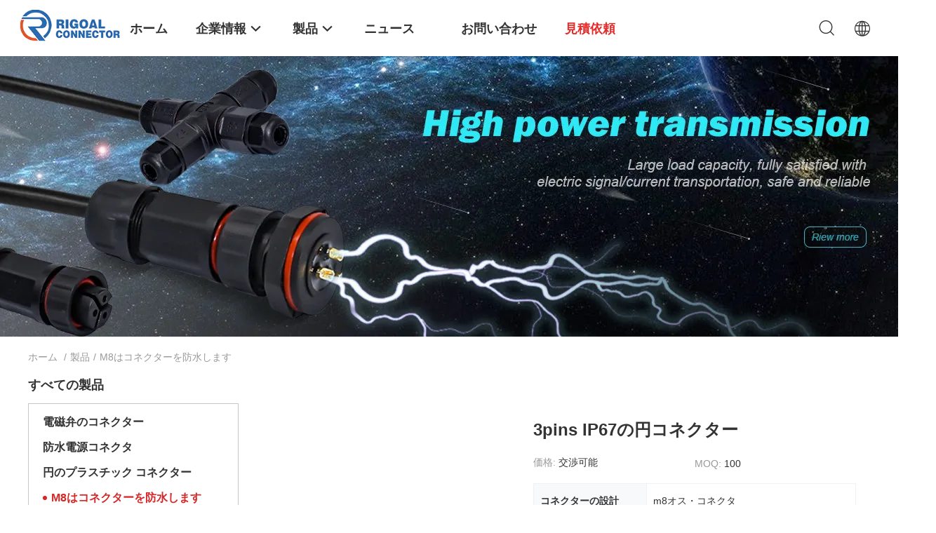

--- FILE ---
content_type: text/html
request_url: https://japanese.rigoalconnector.com/supplier-441453-m8-waterproof-connector
body_size: 27087
content:

<!DOCTYPE html>
<html lang="ja">
<head>
	<meta charset="utf-8">
	<meta http-equiv="X-UA-Compatible" content="IE=edge">
	<meta name="viewport" content="width=device-width, initial-scale=1.0, maximum-scale=5.1, minimum-scale=1">
    <title>M8はコネクターを防水します 工場, 良質を買う M8はコネクターを防水します 製品 中国から</title>
    <meta name="keywords" content="中国 M8はコネクターを防水します, M8はコネクターを防水します 工場, 購入 M8はコネクターを防水します, 良い品質 M8はコネクターを防水します" />
    <meta name="description" content="低価格で購入 M8はコネクターを防水します から M8はコネクターを防水します 工場, 私達は良質を提供します M8はコネクターを防水します 中国から." />
    <link rel='preload'
					  href=/photo/rigoalconnector/sitetpl/style/common.css?ver=1740744486 as='style'><link type='text/css' rel='stylesheet'
					  href=/photo/rigoalconnector/sitetpl/style/common.css?ver=1740744486 media='all'><!-- Google tag (gtag.js) -->
<script async src="https://www.googletagmanager.com/gtag/js?id=AW-11479378907"></script>
<script>
  window.dataLayer = window.dataLayer || [];
  function gtag(){dataLayer.push(arguments);}
  gtag('js', new Date());

  gtag('config', 'AW-11479378907', {cookie_flags: "SameSite=None;Secure"});
</script><meta property="og:title" content="M8はコネクターを防水します 工場, 良質を買う M8はコネクターを防水します 製品 中国から" />
<meta property="og:description" content="低価格で購入 M8はコネクターを防水します から M8はコネクターを防水します 工場, 私達は良質を提供します M8はコネクターを防水します 中国から." />
<meta property="og:type" content="product" />
<meta property="og:availability" content="instock" />
<meta property="og:site_name" content="Shenzhen Rigoal Connector Co.,Ltd." />
<meta property="og:url" content="https://japanese.rigoalconnector.com/supplier-441453-m8-waterproof-connector" />
<meta property="og:image" content="https://japanese.rigoalconnector.com/photo/pt33352701-3pins_ip67_circular_connectors.jpg" />
<link rel="canonical" href="https://japanese.rigoalconnector.com/supplier-441453-m8-waterproof-connector" />
<link rel="alternate" href="https://m.japanese.rigoalconnector.com/supplier-441453-m8-waterproof-connector" media="only screen and (max-width: 640px)" />
<link rel="stylesheet" type="text/css" href="/js/guidefirstcommon.css" />
<style type="text/css">
/*<![CDATA[*/
.consent__cookie {position: fixed;top: 0;left: 0;width: 100%;height: 0%;z-index: 100000;}.consent__cookie_bg {position: fixed;top: 0;left: 0;width: 100%;height: 100%;background: #000;opacity: .6;display: none }.consent__cookie_rel {position: fixed;bottom:0;left: 0;width: 100%;background: #fff;display: -webkit-box;display: -ms-flexbox;display: flex;flex-wrap: wrap;padding: 24px 80px;-webkit-box-sizing: border-box;box-sizing: border-box;-webkit-box-pack: justify;-ms-flex-pack: justify;justify-content: space-between;-webkit-transition: all ease-in-out .3s;transition: all ease-in-out .3s }.consent__close {position: absolute;top: 20px;right: 20px;cursor: pointer }.consent__close svg {fill: #777 }.consent__close:hover svg {fill: #000 }.consent__cookie_box {flex: 1;word-break: break-word;}.consent__warm {color: #777;font-size: 16px;margin-bottom: 12px;line-height: 19px }.consent__title {color: #333;font-size: 20px;font-weight: 600;margin-bottom: 12px;line-height: 23px }.consent__itxt {color: #333;font-size: 14px;margin-bottom: 12px;display: -webkit-box;display: -ms-flexbox;display: flex;-webkit-box-align: center;-ms-flex-align: center;align-items: center }.consent__itxt i {display: -webkit-inline-box;display: -ms-inline-flexbox;display: inline-flex;width: 28px;height: 28px;border-radius: 50%;background: #e0f9e9;margin-right: 8px;-webkit-box-align: center;-ms-flex-align: center;align-items: center;-webkit-box-pack: center;-ms-flex-pack: center;justify-content: center }.consent__itxt svg {fill: #3ca860 }.consent__txt {color: #a6a6a6;font-size: 14px;margin-bottom: 8px;line-height: 17px }.consent__btns {display: -webkit-box;display: -ms-flexbox;display: flex;-webkit-box-orient: vertical;-webkit-box-direction: normal;-ms-flex-direction: column;flex-direction: column;-webkit-box-pack: center;-ms-flex-pack: center;justify-content: center;flex-shrink: 0;}.consent__btn {width: 280px;height: 40px;line-height: 40px;text-align: center;background: #3ca860;color: #fff;border-radius: 4px;margin: 8px 0;-webkit-box-sizing: border-box;box-sizing: border-box;cursor: pointer;font-size:14px}.consent__btn:hover {background: #00823b }.consent__btn.empty {color: #3ca860;border: 1px solid #3ca860;background: #fff }.consent__btn.empty:hover {background: #3ca860;color: #fff }.open .consent__cookie_bg {display: block }.open .consent__cookie_rel {bottom: 0 }@media (max-width: 760px) {.consent__btns {width: 100%;align-items: center;}.consent__cookie_rel {padding: 20px 24px }}.consent__cookie.open {display: block;}.consent__cookie {display: none;}
/*]]>*/
</style>
<style type="text/css">
/*<![CDATA[*/
@media only screen and (max-width:640px){.contact_now_dialog .content-wrap .desc{background-image:url(/images/cta_images/bg_s.png) !important}}.contact_now_dialog .content-wrap .content-wrap_header .cta-close{background-image:url(/images/cta_images/sprite.png) !important}.contact_now_dialog .content-wrap .desc{background-image:url(/images/cta_images/bg_l.png) !important}.contact_now_dialog .content-wrap .cta-btn i{background-image:url(/images/cta_images/sprite.png) !important}.contact_now_dialog .content-wrap .head-tip img{content:url(/images/cta_images/cta_contact_now.png) !important}.cusim{background-image:url(/images/imicon/im.svg) !important}.cuswa{background-image:url(/images/imicon/wa.png) !important}.cusall{background-image:url(/images/imicon/allchat.svg) !important}
/*]]>*/
</style>
<script type="text/javascript" src="/js/guidefirstcommon.js"></script>
<script type="text/javascript">
/*<![CDATA[*/
window.isvideotpl = 1;window.detailurl = '/videoabout.html';
var colorUrl = '';var isShowGuide = 2;var showGuideColor = 0;var im_appid = 10003;var im_msg="Good day, what product are you looking for?";

var cta_cid = 51008;var use_defaulProductInfo = 1;var cta_pid = 0;var test_company = 0;var webim_domain = '';var company_type = 0;var cta_equipment = 'pc'; var setcookie = 'setwebimCookie(0,0,0)'; var whatsapplink = "https://wa.me/8617683825373?text=Hi%2C+Shenzhen+Rigoal+Connector+Co.%2CLtd.%2C+I%27m+interested+in+your+products."; function insertMeta(){var str = '<meta name="mobile-web-app-capable" content="yes" /><meta name="viewport" content="width=device-width, initial-scale=1.0" />';document.head.insertAdjacentHTML('beforeend',str);} var element = document.querySelector('a.footer_webim_a[href="/webim/webim_tab.html"]');if (element) {element.parentNode.removeChild(element);}

var colorUrl = '';
var aisearch = 0;
var selfUrl = '';
window.playerReportUrl='/vod/view_count/report';
var query_string = ["Products","Show",441453];
var g_tp = '';
var customtplcolor = 99703;
var str_chat = 'チャット';
				var str_call_now = '今すぐ電話する';
var str_chat_now = '今からお話し';
var str_contact1 = '最高 の 価格 を 入手 する';var str_chat_lang='japanese';var str_contact2 = '価格を取得する';var str_contact2 = '最高価格';var str_contact = '連絡先';
window.predomainsub = "";
/*]]>*/
</script>
</head>
<body>
<img src="/logo.gif" style="display:none" alt="logo"/>
<a style="display: none!important;" title="Shenzhen Rigoal Connector Co.,Ltd." class="float-inquiry" href="/contactnow.html" onclick='setinquiryCookie("{\"showproduct\":0,\"pid\":0,\"name\":\"\",\"source_url\":\"\",\"picurl\":\"\",\"propertyDetail\":[],\"username\":\"Mr. Jerry Wu\",\"viewTime\":\"\\u6700\\u7d42\\u30ed\\u30b0\\u30a4\\u30f3 : 6 \\u6642\\u9593 10 \\u5206\\u524d \\u524d\",\"subject\":\"\\u305c\\u3072\\u3092\\u5f15\\u7528\",\"countrycode\":\"\"}");'></a>
<!-- Event snippet for rigoalconnector.com conversion page
In your html page, add the snippet and call gtag_report_conversion when someone clicks on the chosen link or button. -->
<script>
function gtag_report_conversion(url) {
  var callback = function () {
    if (typeof(url) != 'undefined') {
      window.location = url;
    }
  };
  gtag('event', 'conversion', {
      'send_to': 'AW-11479378907/6NRhCJ225qYZENvX5eEq',
      'event_callback': callback
  });
  return false;
}
</script><script>
var originProductInfo = '';
var originProductInfo = {"showproduct":1,"pid":"13730348","name":"3pins IP67\u306e\u5186\u30b3\u30cd\u30af\u30bf\u30fc","source_url":"\/quality-13730348-3pins-ip67-circular-connectors","picurl":"\/photo\/pd33352701-3pins_ip67_circular_connectors.jpg","propertyDetail":[["\u30b3\u30cd\u30af\u30bf\u30fc\u306e\u8a2d\u8a08","m8\u30aa\u30b9\u30fb\u30b3\u30cd\u30af\u30bf"],["\u7d42\u4e86","\u6eb6\u63a5"],["\u30ef\u30a4\u30e4\u30fb\u30b2\u30fc\u30b8","24"],["\u30b1\u30fc\u30d6\u30eb\u306e\u51fa\u53e3","3,5 - 5,0\u306emm"]],"company_name":null,"picurl_c":"\/photo\/pc33352701-3pins_ip67_circular_connectors.jpg","price":"\u4ea4\u6e09\u53ef\u80fd","username":"Rigoal Connector","viewTime":"\u6700\u7d42\u30ed\u30b0\u30a4\u30f3 : 9 \u6642\u9593 10 \u5206\u524d \u524d","subject":"\u3042\u306a\u305f\u306e\u6700\u3082\u3088\u3044\u4fa1\u683c\u3067\u30593pins IP67\u306e\u5186\u30b3\u30cd\u30af\u30bf\u30fc","countrycode":""};
var save_url = "/contactsave.html";
var update_url = "/updateinquiry.html";
var productInfo = {};
var defaulProductInfo = {};
var myDate = new Date();
var curDate = myDate.getFullYear()+'-'+(parseInt(myDate.getMonth())+1)+'-'+myDate.getDate();
var message = '';
var default_pop = 1;
var leaveMessageDialog = document.getElementsByClassName('leave-message-dialog')[0]; // 获取弹层
var _$$ = function (dom) {
    return document.querySelectorAll(dom);
};
resInfo = originProductInfo;
resInfo['name'] = resInfo['name'] || '';
defaulProductInfo.pid = resInfo['pid'];
defaulProductInfo.productName = resInfo['name'] ?? '';
defaulProductInfo.productInfo = resInfo['propertyDetail'];
defaulProductInfo.productImg = resInfo['picurl_c'];
defaulProductInfo.subject = resInfo['subject'] ?? '';
defaulProductInfo.productImgAlt = resInfo['name'] ?? '';
var inquirypopup_tmp = 1;
var message = '親愛な、'+'\r\n'+"に興味があります"+' '+trim(resInfo['name'])+", タイプ、サイズ、MOQ、素材などの詳細を送っていただけませんか。"+'\r\n'+"ありがとう！"+'\r\n'+"お返事を待って。";
var message_1 = '親愛な、'+'\r\n'+"に興味があります"+' '+trim(resInfo['name'])+", タイプ、サイズ、MOQ、素材などの詳細を送っていただけませんか。"+'\r\n'+"ありがとう！"+'\r\n'+"お返事を待って。";
var message_2 = 'こんにちは、'+'\r\n'+"を探しています"+' '+trim(resInfo['name'])+", 価格、仕様、写真を送ってください。"+'\r\n'+"迅速な対応をお願いいたします。"+'\r\n'+"詳細については、お気軽にお問い合わせください。"+'\r\n'+"どうもありがとう。";
var message_3 = 'こんにちは、'+'\r\n'+trim(resInfo['name'])+' '+"私の期待に応えます。"+'\r\n'+"最安値とその他の製品情報を教えてください。"+'\r\n'+"私のメールで私に連絡してください。"+'\r\n'+"どうもありがとう。";

var message_4 = '親愛な、'+'\r\n'+"あなたのFOB価格はいくらですか"+' '+trim(resInfo['name'])+'?'+'\r\n'+"最も近いポート名はどれですか？"+'\r\n'+"できるだけ早く返信してください。詳細情報を共有することをお勧めします。"+'\r\n'+"よろしく！";
var message_5 = 'こんにちは、'+'\r\n'+"私はあなたにとても興味があります"+' '+trim(resInfo['name'])+'.'+'\r\n'+"商品詳細を送ってください。"+'\r\n'+"迅速な返信をお待ちしております。"+'\r\n'+"お気軽にメールでご連絡ください。"+'\r\n'+"よろしく！";

var message_6 = '親愛な、'+'\r\n'+"あなたの情報を教えてください"+' '+trim(resInfo['name'])+", タイプ、サイズ、素材、そしてもちろん最高の価格など。"+'\r\n'+"迅速な返信をお待ちしております。"+'\r\n'+"ありがとう!";
var message_7 = '親愛な、'+'\r\n'+"供給できますか"+' '+trim(resInfo['name'])+" わたしたちのため？"+'\r\n'+"まず、価格表といくつかの製品の詳細が必要です。"+'\r\n'+"早急にご返信をお待ちしております。"+'\r\n'+"どうもありがとうございました。";
var message_8 = 'こんにちは、'+'\r\n'+"を探しています"+' '+trim(resInfo['name'])+", より詳細な製品情報を教えてください。"+'\r\n'+"私はあなたの返事を楽しみにしています。"+'\r\n'+"ありがとう!";
var message_9 = 'こんにちは、'+'\r\n'+"きみの"+' '+trim(resInfo['name'])+" 私の要件を非常によく満たしています。"+'\r\n'+"価格、仕様を送ってください、同様のモデルでOKです。"+'\r\n'+"お気軽にご相談ください。"+'\r\n'+"ありがとう！";
var message_10 = '親愛な、'+'\r\n'+"の詳細と見積もりについてもっと知りたい"+' '+trim(resInfo['name'])+'.'+'\r\n'+"自由に連絡してください。"+'\r\n'+"よろしく！";

var r = getRandom(1,10);

defaulProductInfo.message = eval("message_"+r);
    defaulProductInfo.message = eval("message_"+r);
        var mytAjax = {

    post: function(url, data, fn) {
        var xhr = new XMLHttpRequest();
        xhr.open("POST", url, true);
        xhr.setRequestHeader("Content-Type", "application/x-www-form-urlencoded;charset=UTF-8");
        xhr.setRequestHeader("X-Requested-With", "XMLHttpRequest");
        xhr.setRequestHeader('Content-Type','text/plain;charset=UTF-8');
        xhr.onreadystatechange = function() {
            if(xhr.readyState == 4 && (xhr.status == 200 || xhr.status == 304)) {
                fn.call(this, xhr.responseText);
            }
        };
        xhr.send(data);
    },

    postform: function(url, data, fn) {
        var xhr = new XMLHttpRequest();
        xhr.open("POST", url, true);
        xhr.setRequestHeader("X-Requested-With", "XMLHttpRequest");
        xhr.onreadystatechange = function() {
            if(xhr.readyState == 4 && (xhr.status == 200 || xhr.status == 304)) {
                fn.call(this, xhr.responseText);
            }
        };
        xhr.send(data);
    }
};
/*window.onload = function(){
    leaveMessageDialog = document.getElementsByClassName('leave-message-dialog')[0];
    if (window.localStorage.recordDialogStatus=='undefined' || (window.localStorage.recordDialogStatus!='undefined' && window.localStorage.recordDialogStatus != curDate)) {
        setTimeout(function(){
            if(parseInt(inquirypopup_tmp%10) == 1){
                creatDialog(defaulProductInfo, 1);
            }
        }, 6000);
    }
};*/
function trim(str)
{
    str = str.replace(/(^\s*)/g,"");
    return str.replace(/(\s*$)/g,"");
};
function getRandom(m,n){
    var num = Math.floor(Math.random()*(m - n) + n);
    return num;
};
function strBtn(param) {

    var starattextarea = document.getElementById("textareamessage").value.length;
    var email = document.getElementById("startEmail").value;

    var default_tip = document.querySelectorAll(".watermark_container").length;
    if (20 < starattextarea && starattextarea < 3000) {
        if(default_tip>0){
            document.getElementById("textareamessage1").parentNode.parentNode.nextElementSibling.style.display = "none";
        }else{
            document.getElementById("textareamessage1").parentNode.nextElementSibling.style.display = "none";
        }

    } else {
        if(default_tip>0){
            document.getElementById("textareamessage1").parentNode.parentNode.nextElementSibling.style.display = "block";
        }else{
            document.getElementById("textareamessage1").parentNode.nextElementSibling.style.display = "block";
        }

        return;
    }

    // var re = /^([a-zA-Z0-9_-])+@([a-zA-Z0-9_-])+\.([a-zA-Z0-9_-])+/i;/*邮箱不区分大小写*/
    var re = /^[a-zA-Z0-9][\w-]*(\.?[\w-]+)*@[a-zA-Z0-9-]+(\.[a-zA-Z0-9]+)+$/i;
    if (!re.test(email)) {
        document.getElementById("startEmail").nextElementSibling.style.display = "block";
        return;
    } else {
        document.getElementById("startEmail").nextElementSibling.style.display = "none";
    }

    var subject = document.getElementById("pop_subject").value;
    var pid = document.getElementById("pop_pid").value;
    var message = document.getElementById("textareamessage").value;
    var sender_email = document.getElementById("startEmail").value;
    var tel = '';
    if (document.getElementById("tel0") != undefined && document.getElementById("tel0") != '')
        tel = document.getElementById("tel0").value;
    var form_serialize = '&tel='+tel;

    form_serialize = form_serialize.replace(/\+/g, "%2B");
    mytAjax.post(save_url,"pid="+pid+"&subject="+subject+"&email="+sender_email+"&message="+(message)+form_serialize,function(res){
        var mes = JSON.parse(res);
        if(mes.status == 200){
            var iid = mes.iid;
            document.getElementById("pop_iid").value = iid;
            document.getElementById("pop_uuid").value = mes.uuid;

            if(typeof gtag_report_conversion === "function"){
                gtag_report_conversion();//执行统计js代码
            }
            if(typeof fbq === "function"){
                fbq('track','Purchase');//执行统计js代码
            }
        }
    });
    for (var index = 0; index < document.querySelectorAll(".dialog-content-pql").length; index++) {
        document.querySelectorAll(".dialog-content-pql")[index].style.display = "none";
    };
    $('#idphonepql').val(tel);
    document.getElementById("dialog-content-pql-id").style.display = "block";
    ;
};
function twoBtnOk(param) {

    var selectgender = document.getElementById("Mr").innerHTML;
    var iid = document.getElementById("pop_iid").value;
    var sendername = document.getElementById("idnamepql").value;
    var senderphone = document.getElementById("idphonepql").value;
    var sendercname = document.getElementById("idcompanypql").value;
    var uuid = document.getElementById("pop_uuid").value;
    var gender = 2;
    if(selectgender == 'Mr.') gender = 0;
    if(selectgender == 'Mrs.') gender = 1;
    var pid = document.getElementById("pop_pid").value;
    var form_serialize = '';

        form_serialize = form_serialize.replace(/\+/g, "%2B");

    mytAjax.post(update_url,"iid="+iid+"&gender="+gender+"&uuid="+uuid+"&name="+(sendername)+"&tel="+(senderphone)+"&company="+(sendercname)+form_serialize,function(res){});

    for (var index = 0; index < document.querySelectorAll(".dialog-content-pql").length; index++) {
        document.querySelectorAll(".dialog-content-pql")[index].style.display = "none";
    };
    document.getElementById("dialog-content-pql-ok").style.display = "block";

};
function toCheckMust(name) {
    $('#'+name+'error').hide();
}
function handClidk(param) {
    var starattextarea = document.getElementById("textareamessage1").value.length;
    var email = document.getElementById("startEmail1").value;
    var default_tip = document.querySelectorAll(".watermark_container").length;
    if (20 < starattextarea && starattextarea < 3000) {
        if(default_tip>0){
            document.getElementById("textareamessage1").parentNode.parentNode.nextElementSibling.style.display = "none";
        }else{
            document.getElementById("textareamessage1").parentNode.nextElementSibling.style.display = "none";
        }

    } else {
        if(default_tip>0){
            document.getElementById("textareamessage1").parentNode.parentNode.nextElementSibling.style.display = "block";
        }else{
            document.getElementById("textareamessage1").parentNode.nextElementSibling.style.display = "block";
        }

        return;
    }

    // var re = /^([a-zA-Z0-9_-])+@([a-zA-Z0-9_-])+\.([a-zA-Z0-9_-])+/i;
    var re = /^[a-zA-Z0-9][\w-]*(\.?[\w-]+)*@[a-zA-Z0-9-]+(\.[a-zA-Z0-9]+)+$/i;
    if (!re.test(email)) {
        document.getElementById("startEmail1").nextElementSibling.style.display = "block";
        return;
    } else {
        document.getElementById("startEmail1").nextElementSibling.style.display = "none";
    }

    var subject = document.getElementById("pop_subject").value;
    var pid = document.getElementById("pop_pid").value;
    var message = document.getElementById("textareamessage1").value;
    var sender_email = document.getElementById("startEmail1").value;
    var form_serialize = tel = '';
    if (document.getElementById("tel1") != undefined && document.getElementById("tel1") != '')
        tel = document.getElementById("tel1").value;
        mytAjax.post(save_url,"email="+sender_email+"&tel="+tel+"&pid="+pid+"&message="+message+"&subject="+subject+form_serialize,function(res){

        var mes = JSON.parse(res);
        if(mes.status == 200){
            var iid = mes.iid;
            document.getElementById("pop_iid").value = iid;
            document.getElementById("pop_uuid").value = mes.uuid;
            if(typeof gtag_report_conversion === "function"){
                gtag_report_conversion();//执行统计js代码
            }
        }

    });
    for (var index = 0; index < document.querySelectorAll(".dialog-content-pql").length; index++) {
        document.querySelectorAll(".dialog-content-pql")[index].style.display = "none";
    };
    $('#idphonepql').val(tel);
    document.getElementById("dialog-content-pql-id").style.display = "block";

};
window.addEventListener('load', function () {
    $('.checkbox-wrap label').each(function(){
        if($(this).find('input').prop('checked')){
            $(this).addClass('on')
        }else {
            $(this).removeClass('on')
        }
    })
    $(document).on('click', '.checkbox-wrap label' , function(ev){
        if (ev.target.tagName.toUpperCase() != 'INPUT') {
            $(this).toggleClass('on')
        }
    })
})

function hand_video(pdata) {
    data = JSON.parse(pdata);
    productInfo.productName = data.productName;
    productInfo.productInfo = data.productInfo;
    productInfo.productImg = data.productImg;
    productInfo.subject = data.subject;

    var message = '親愛な、'+'\r\n'+"に興味があります"+' '+trim(data.productName)+", タイプ、サイズ、数量、素材などの詳細を送っていただけませんか。"+'\r\n'+"ありがとう！"+'\r\n'+"お返事を待って。";

    var message = '親愛な、'+'\r\n'+"に興味があります"+' '+trim(data.productName)+", タイプ、サイズ、MOQ、素材などの詳細を送っていただけませんか。"+'\r\n'+"ありがとう！"+'\r\n'+"お返事を待って。";
    var message_1 = '親愛な、'+'\r\n'+"に興味があります"+' '+trim(data.productName)+", タイプ、サイズ、MOQ、素材などの詳細を送っていただけませんか。"+'\r\n'+"ありがとう！"+'\r\n'+"お返事を待って。";
    var message_2 = 'こんにちは、'+'\r\n'+"を探しています"+' '+trim(data.productName)+", 価格、仕様、写真を送ってください。"+'\r\n'+"迅速な対応をお願いいたします。"+'\r\n'+"詳細については、お気軽にお問い合わせください。"+'\r\n'+"どうもありがとう。";
    var message_3 = 'こんにちは、'+'\r\n'+trim(data.productName)+' '+"私の期待に応えます。"+'\r\n'+"最安値とその他の製品情報を教えてください。"+'\r\n'+"私のメールで私に連絡してください。"+'\r\n'+"どうもありがとう。";

    var message_4 = '親愛な、'+'\r\n'+"あなたのFOB価格はいくらですか"+' '+trim(data.productName)+'?'+'\r\n'+"最も近いポート名はどれですか？"+'\r\n'+"できるだけ早く返信してください。詳細情報を共有することをお勧めします。"+'\r\n'+"よろしく！";
    var message_5 = 'こんにちは、'+'\r\n'+"私はあなたにとても興味があります"+' '+trim(data.productName)+'.'+'\r\n'+"商品詳細を送ってください。"+'\r\n'+"迅速な返信をお待ちしております。"+'\r\n'+"お気軽にメールでご連絡ください。"+'\r\n'+"よろしく！";

    var message_6 = '親愛な、'+'\r\n'+"あなたの情報を教えてください"+' '+trim(data.productName)+", タイプ、サイズ、素材、そしてもちろん最高の価格など。"+'\r\n'+"迅速な返信をお待ちしております。"+'\r\n'+"ありがとう!";
    var message_7 = '親愛な、'+'\r\n'+"供給できますか"+' '+trim(data.productName)+" わたしたちのため？"+'\r\n'+"まず、価格表といくつかの製品の詳細が必要です。"+'\r\n'+"早急にご返信をお待ちしております。"+'\r\n'+"どうもありがとうございました。";
    var message_8 = 'こんにちは、'+'\r\n'+"を探しています"+' '+trim(data.productName)+", より詳細な製品情報を教えてください。"+'\r\n'+"私はあなたの返事を楽しみにしています。"+'\r\n'+"ありがとう!";
    var message_9 = 'こんにちは、'+'\r\n'+"きみの"+' '+trim(data.productName)+" 私の要件を非常によく満たしています。"+'\r\n'+"価格、仕様を送ってください、同様のモデルでOKです。"+'\r\n'+"お気軽にご相談ください。"+'\r\n'+"ありがとう！";
    var message_10 = '親愛な、'+'\r\n'+"の詳細と見積もりについてもっと知りたい"+' '+trim(data.productName)+'.'+'\r\n'+"自由に連絡してください。"+'\r\n'+"よろしく！";

    var r = getRandom(1,10);

    productInfo.message = eval("message_"+r);
            if(parseInt(inquirypopup_tmp/10) == 1){
        productInfo.message = "";
    }
    productInfo.pid = data.pid;
    creatDialog(productInfo, 2);
};

function handDialog(pdata) {
    data = JSON.parse(pdata);
    productInfo.productName = data.productName;
    productInfo.productInfo = data.productInfo;
    productInfo.productImg = data.productImg;
    productInfo.subject = data.subject;

    var message = '親愛な、'+'\r\n'+"に興味があります"+' '+trim(data.productName)+", タイプ、サイズ、数量、素材などの詳細を送っていただけませんか。"+'\r\n'+"ありがとう！"+'\r\n'+"お返事を待って。";

    var message = '親愛な、'+'\r\n'+"に興味があります"+' '+trim(data.productName)+", タイプ、サイズ、MOQ、素材などの詳細を送っていただけませんか。"+'\r\n'+"ありがとう！"+'\r\n'+"お返事を待って。";
    var message_1 = '親愛な、'+'\r\n'+"に興味があります"+' '+trim(data.productName)+", タイプ、サイズ、MOQ、素材などの詳細を送っていただけませんか。"+'\r\n'+"ありがとう！"+'\r\n'+"お返事を待って。";
    var message_2 = 'こんにちは、'+'\r\n'+"を探しています"+' '+trim(data.productName)+", 価格、仕様、写真を送ってください。"+'\r\n'+"迅速な対応をお願いいたします。"+'\r\n'+"詳細については、お気軽にお問い合わせください。"+'\r\n'+"どうもありがとう。";
    var message_3 = 'こんにちは、'+'\r\n'+trim(data.productName)+' '+"私の期待に応えます。"+'\r\n'+"最安値とその他の製品情報を教えてください。"+'\r\n'+"私のメールで私に連絡してください。"+'\r\n'+"どうもありがとう。";

    var message_4 = '親愛な、'+'\r\n'+"あなたのFOB価格はいくらですか"+' '+trim(data.productName)+'?'+'\r\n'+"最も近いポート名はどれですか？"+'\r\n'+"できるだけ早く返信してください。詳細情報を共有することをお勧めします。"+'\r\n'+"よろしく！";
    var message_5 = 'こんにちは、'+'\r\n'+"私はあなたにとても興味があります"+' '+trim(data.productName)+'.'+'\r\n'+"商品詳細を送ってください。"+'\r\n'+"迅速な返信をお待ちしております。"+'\r\n'+"お気軽にメールでご連絡ください。"+'\r\n'+"よろしく！";

    var message_6 = '親愛な、'+'\r\n'+"あなたの情報を教えてください"+' '+trim(data.productName)+", タイプ、サイズ、素材、そしてもちろん最高の価格など。"+'\r\n'+"迅速な返信をお待ちしております。"+'\r\n'+"ありがとう!";
    var message_7 = '親愛な、'+'\r\n'+"供給できますか"+' '+trim(data.productName)+" わたしたちのため？"+'\r\n'+"まず、価格表といくつかの製品の詳細が必要です。"+'\r\n'+"早急にご返信をお待ちしております。"+'\r\n'+"どうもありがとうございました。";
    var message_8 = 'こんにちは、'+'\r\n'+"を探しています"+' '+trim(data.productName)+", より詳細な製品情報を教えてください。"+'\r\n'+"私はあなたの返事を楽しみにしています。"+'\r\n'+"ありがとう!";
    var message_9 = 'こんにちは、'+'\r\n'+"きみの"+' '+trim(data.productName)+" 私の要件を非常によく満たしています。"+'\r\n'+"価格、仕様を送ってください、同様のモデルでOKです。"+'\r\n'+"お気軽にご相談ください。"+'\r\n'+"ありがとう！";
    var message_10 = '親愛な、'+'\r\n'+"の詳細と見積もりについてもっと知りたい"+' '+trim(data.productName)+'.'+'\r\n'+"自由に連絡してください。"+'\r\n'+"よろしく！";

    var r = getRandom(1,10);
    productInfo.message = eval("message_"+r);
            if(parseInt(inquirypopup_tmp/10) == 1){
        productInfo.message = "";
    }
    productInfo.pid = data.pid;
    creatDialog(productInfo, 2);
};

function closepql(param) {

    leaveMessageDialog.style.display = 'none';
};

function closepql2(param) {

    for (var index = 0; index < document.querySelectorAll(".dialog-content-pql").length; index++) {
        document.querySelectorAll(".dialog-content-pql")[index].style.display = "none";
    };
    document.getElementById("dialog-content-pql-ok").style.display = "block";
};

function decodeHtmlEntities(str) {
    var tempElement = document.createElement('div');
    tempElement.innerHTML = str;
    return tempElement.textContent || tempElement.innerText || '';
}

function initProduct(productInfo,type){

    productInfo.productName = decodeHtmlEntities(productInfo.productName);
    productInfo.message = decodeHtmlEntities(productInfo.message);

    leaveMessageDialog = document.getElementsByClassName('leave-message-dialog')[0];
    leaveMessageDialog.style.display = "block";
    if(type == 3){
        var popinquiryemail = document.getElementById("popinquiryemail").value;
        _$$("#startEmail1")[0].value = popinquiryemail;
    }else{
        _$$("#startEmail1")[0].value = "";
    }
    _$$("#startEmail")[0].value = "";
    _$$("#idnamepql")[0].value = "";
    _$$("#idphonepql")[0].value = "";
    _$$("#idcompanypql")[0].value = "";

    _$$("#pop_pid")[0].value = productInfo.pid;
    _$$("#pop_subject")[0].value = productInfo.subject;
    
    if(parseInt(inquirypopup_tmp/10) == 1){
        productInfo.message = "";
    }

    _$$("#textareamessage1")[0].value = productInfo.message;
    _$$("#textareamessage")[0].value = productInfo.message;

    _$$("#dialog-content-pql-id .titlep")[0].innerHTML = productInfo.productName;
    _$$("#dialog-content-pql-id img")[0].setAttribute("src", productInfo.productImg);
    _$$("#dialog-content-pql-id img")[0].setAttribute("alt", productInfo.productImgAlt);

    _$$("#dialog-content-pql-id-hand img")[0].setAttribute("src", productInfo.productImg);
    _$$("#dialog-content-pql-id-hand img")[0].setAttribute("alt", productInfo.productImgAlt);
    _$$("#dialog-content-pql-id-hand .titlep")[0].innerHTML = productInfo.productName;

    if (productInfo.productInfo.length > 0) {
        var ul2, ul;
        ul = document.createElement("ul");
        for (var index = 0; index < productInfo.productInfo.length; index++) {
            var el = productInfo.productInfo[index];
            var li = document.createElement("li");
            var span1 = document.createElement("span");
            span1.innerHTML = el[0] + ":";
            var span2 = document.createElement("span");
            span2.innerHTML = el[1];
            li.appendChild(span1);
            li.appendChild(span2);
            ul.appendChild(li);

        }
        ul2 = ul.cloneNode(true);
        if (type === 1) {
            _$$("#dialog-content-pql-id .left")[0].replaceChild(ul, _$$("#dialog-content-pql-id .left ul")[0]);
        } else {
            _$$("#dialog-content-pql-id-hand .left")[0].replaceChild(ul2, _$$("#dialog-content-pql-id-hand .left ul")[0]);
            _$$("#dialog-content-pql-id .left")[0].replaceChild(ul, _$$("#dialog-content-pql-id .left ul")[0]);
        }
    };
    for (var index = 0; index < _$$("#dialog-content-pql-id .right ul li").length; index++) {
        _$$("#dialog-content-pql-id .right ul li")[index].addEventListener("click", function (params) {
            _$$("#dialog-content-pql-id .right #Mr")[0].innerHTML = this.innerHTML
        }, false)

    };

};
function closeInquiryCreateDialog() {
    document.getElementById("xuanpan_dialog_box_pql").style.display = "none";
};
function showInquiryCreateDialog() {
    document.getElementById("xuanpan_dialog_box_pql").style.display = "block";
};
function submitPopInquiry(){
    var message = document.getElementById("inquiry_message").value;
    var email = document.getElementById("inquiry_email").value;
    var subject = defaulProductInfo.subject;
    var pid = defaulProductInfo.pid;
    if (email === undefined) {
        showInquiryCreateDialog();
        document.getElementById("inquiry_email").style.border = "1px solid red";
        return false;
    };
    if (message === undefined) {
        showInquiryCreateDialog();
        document.getElementById("inquiry_message").style.border = "1px solid red";
        return false;
    };
    if (email.search(/^\w+((-\w+)|(\.\w+))*\@[A-Za-z0-9]+((\.|-)[A-Za-z0-9]+)*\.[A-Za-z0-9]+$/) == -1) {
        document.getElementById("inquiry_email").style.border= "1px solid red";
        showInquiryCreateDialog();
        return false;
    } else {
        document.getElementById("inquiry_email").style.border= "";
    };
    if (message.length < 20 || message.length >3000) {
        showInquiryCreateDialog();
        document.getElementById("inquiry_message").style.border = "1px solid red";
        return false;
    } else {
        document.getElementById("inquiry_message").style.border = "";
    };
    var tel = '';
    if (document.getElementById("tel") != undefined && document.getElementById("tel") != '')
        tel = document.getElementById("tel").value;

    mytAjax.post(save_url,"pid="+pid+"&subject="+subject+"&email="+email+"&message="+(message)+'&tel='+tel,function(res){
        var mes = JSON.parse(res);
        if(mes.status == 200){
            var iid = mes.iid;
            document.getElementById("pop_iid").value = iid;
            document.getElementById("pop_uuid").value = mes.uuid;

        }
    });
    initProduct(defaulProductInfo);
    for (var index = 0; index < document.querySelectorAll(".dialog-content-pql").length; index++) {
        document.querySelectorAll(".dialog-content-pql")[index].style.display = "none";
    };
    $('#idphonepql').val(tel);
    document.getElementById("dialog-content-pql-id").style.display = "block";

};

//带附件上传
function submitPopInquiryfile(email_id,message_id,check_sort,name_id,phone_id,company_id,attachments){

    if(typeof(check_sort) == 'undefined'){
        check_sort = 0;
    }
    var message = document.getElementById(message_id).value;
    var email = document.getElementById(email_id).value;
    var attachments = document.getElementById(attachments).value;
    if(typeof(name_id) !== 'undefined' && name_id != ""){
        var name  = document.getElementById(name_id).value;
    }
    if(typeof(phone_id) !== 'undefined' && phone_id != ""){
        var phone = document.getElementById(phone_id).value;
    }
    if(typeof(company_id) !== 'undefined' && company_id != ""){
        var company = document.getElementById(company_id).value;
    }
    var subject = defaulProductInfo.subject;
    var pid = defaulProductInfo.pid;

    if(check_sort == 0){
        if (email === undefined) {
            showInquiryCreateDialog();
            document.getElementById(email_id).style.border = "1px solid red";
            return false;
        };
        if (message === undefined) {
            showInquiryCreateDialog();
            document.getElementById(message_id).style.border = "1px solid red";
            return false;
        };

        if (email.search(/^\w+((-\w+)|(\.\w+))*\@[A-Za-z0-9]+((\.|-)[A-Za-z0-9]+)*\.[A-Za-z0-9]+$/) == -1) {
            document.getElementById(email_id).style.border= "1px solid red";
            showInquiryCreateDialog();
            return false;
        } else {
            document.getElementById(email_id).style.border= "";
        };
        if (message.length < 20 || message.length >3000) {
            showInquiryCreateDialog();
            document.getElementById(message_id).style.border = "1px solid red";
            return false;
        } else {
            document.getElementById(message_id).style.border = "";
        };
    }else{

        if (message === undefined) {
            showInquiryCreateDialog();
            document.getElementById(message_id).style.border = "1px solid red";
            return false;
        };

        if (email === undefined) {
            showInquiryCreateDialog();
            document.getElementById(email_id).style.border = "1px solid red";
            return false;
        };

        if (message.length < 20 || message.length >3000) {
            showInquiryCreateDialog();
            document.getElementById(message_id).style.border = "1px solid red";
            return false;
        } else {
            document.getElementById(message_id).style.border = "";
        };

        if (email.search(/^\w+((-\w+)|(\.\w+))*\@[A-Za-z0-9]+((\.|-)[A-Za-z0-9]+)*\.[A-Za-z0-9]+$/) == -1) {
            document.getElementById(email_id).style.border= "1px solid red";
            showInquiryCreateDialog();
            return false;
        } else {
            document.getElementById(email_id).style.border= "";
        };

    };

    mytAjax.post(save_url,"pid="+pid+"&subject="+subject+"&email="+email+"&message="+message+"&company="+company+"&attachments="+attachments,function(res){
        var mes = JSON.parse(res);
        if(mes.status == 200){
            var iid = mes.iid;
            document.getElementById("pop_iid").value = iid;
            document.getElementById("pop_uuid").value = mes.uuid;

            if(typeof gtag_report_conversion === "function"){
                gtag_report_conversion();//执行统计js代码
            }
            if(typeof fbq === "function"){
                fbq('track','Purchase');//执行统计js代码
            }
        }
    });
    initProduct(defaulProductInfo);

    if(name !== undefined && name != ""){
        _$$("#idnamepql")[0].value = name;
    }

    if(phone !== undefined && phone != ""){
        _$$("#idphonepql")[0].value = phone;
    }

    if(company !== undefined && company != ""){
        _$$("#idcompanypql")[0].value = company;
    }

    for (var index = 0; index < document.querySelectorAll(".dialog-content-pql").length; index++) {
        document.querySelectorAll(".dialog-content-pql")[index].style.display = "none";
    };
    document.getElementById("dialog-content-pql-id").style.display = "block";

};
function submitPopInquiryByParam(email_id,message_id,check_sort,name_id,phone_id,company_id){

    if(typeof(check_sort) == 'undefined'){
        check_sort = 0;
    }

    var senderphone = '';
    var message = document.getElementById(message_id).value;
    var email = document.getElementById(email_id).value;
    if(typeof(name_id) !== 'undefined' && name_id != ""){
        var name  = document.getElementById(name_id).value;
    }
    if(typeof(phone_id) !== 'undefined' && phone_id != ""){
        var phone = document.getElementById(phone_id).value;
        senderphone = phone;
    }
    if(typeof(company_id) !== 'undefined' && company_id != ""){
        var company = document.getElementById(company_id).value;
    }
    var subject = defaulProductInfo.subject;
    var pid = defaulProductInfo.pid;

    if(check_sort == 0){
        if (email === undefined) {
            showInquiryCreateDialog();
            document.getElementById(email_id).style.border = "1px solid red";
            return false;
        };
        if (message === undefined) {
            showInquiryCreateDialog();
            document.getElementById(message_id).style.border = "1px solid red";
            return false;
        };

        if (email.search(/^\w+((-\w+)|(\.\w+))*\@[A-Za-z0-9]+((\.|-)[A-Za-z0-9]+)*\.[A-Za-z0-9]+$/) == -1) {
            document.getElementById(email_id).style.border= "1px solid red";
            showInquiryCreateDialog();
            return false;
        } else {
            document.getElementById(email_id).style.border= "";
        };
        if (message.length < 20 || message.length >3000) {
            showInquiryCreateDialog();
            document.getElementById(message_id).style.border = "1px solid red";
            return false;
        } else {
            document.getElementById(message_id).style.border = "";
        };
    }else{

        if (message === undefined) {
            showInquiryCreateDialog();
            document.getElementById(message_id).style.border = "1px solid red";
            return false;
        };

        if (email === undefined) {
            showInquiryCreateDialog();
            document.getElementById(email_id).style.border = "1px solid red";
            return false;
        };

        if (message.length < 20 || message.length >3000) {
            showInquiryCreateDialog();
            document.getElementById(message_id).style.border = "1px solid red";
            return false;
        } else {
            document.getElementById(message_id).style.border = "";
        };

        if (email.search(/^\w+((-\w+)|(\.\w+))*\@[A-Za-z0-9]+((\.|-)[A-Za-z0-9]+)*\.[A-Za-z0-9]+$/) == -1) {
            document.getElementById(email_id).style.border= "1px solid red";
            showInquiryCreateDialog();
            return false;
        } else {
            document.getElementById(email_id).style.border= "";
        };

    };

    var productsku = "";
    if($("#product_sku").length > 0){
        productsku = $("#product_sku").html();
    }

    mytAjax.post(save_url,"tel="+senderphone+"&pid="+pid+"&subject="+subject+"&email="+email+"&message="+message+"&messagesku="+encodeURI(productsku),function(res){
        var mes = JSON.parse(res);
        if(mes.status == 200){
            var iid = mes.iid;
            document.getElementById("pop_iid").value = iid;
            document.getElementById("pop_uuid").value = mes.uuid;

            if(typeof gtag_report_conversion === "function"){
                gtag_report_conversion();//执行统计js代码
            }
            if(typeof fbq === "function"){
                fbq('track','Purchase');//执行统计js代码
            }
        }
    });
    initProduct(defaulProductInfo);

    if(name !== undefined && name != ""){
        _$$("#idnamepql")[0].value = name;
    }

    if(phone !== undefined && phone != ""){
        _$$("#idphonepql")[0].value = phone;
    }

    if(company !== undefined && company != ""){
        _$$("#idcompanypql")[0].value = company;
    }

    for (var index = 0; index < document.querySelectorAll(".dialog-content-pql").length; index++) {
        document.querySelectorAll(".dialog-content-pql")[index].style.display = "none";

    };
    document.getElementById("dialog-content-pql-id").style.display = "block";

};

function creat_videoDialog(productInfo, type) {

    if(type == 1){
        if(default_pop != 1){
            return false;
        }
        window.localStorage.recordDialogStatus = curDate;
    }else{
        default_pop = 0;
    }
    initProduct(productInfo, type);
    if (type === 1) {
        // 自动弹出
        for (var index = 0; index < document.querySelectorAll(".dialog-content-pql").length; index++) {

            document.querySelectorAll(".dialog-content-pql")[index].style.display = "none";
        };
        document.getElementById("dialog-content-pql").style.display = "block";
    } else {
        // 手动弹出
        for (var index = 0; index < document.querySelectorAll(".dialog-content-pql").length; index++) {
            document.querySelectorAll(".dialog-content-pql")[index].style.display = "none";
        };
        document.getElementById("dialog-content-pql-id-hand").style.display = "block";
    }
}

function creatDialog(productInfo, type) {

    if(type == 1){
        if(default_pop != 1){
            return false;
        }
        window.localStorage.recordDialogStatus = curDate;
    }else{
        default_pop = 0;
    }
    initProduct(productInfo, type);
    if (type === 1) {
        // 自动弹出
        for (var index = 0; index < document.querySelectorAll(".dialog-content-pql").length; index++) {

            document.querySelectorAll(".dialog-content-pql")[index].style.display = "none";
        };
        document.getElementById("dialog-content-pql").style.display = "block";
    } else {
        // 手动弹出
        for (var index = 0; index < document.querySelectorAll(".dialog-content-pql").length; index++) {
            document.querySelectorAll(".dialog-content-pql")[index].style.display = "none";
        };
        document.getElementById("dialog-content-pql-id-hand").style.display = "block";
    }
}

//带邮箱信息打开询盘框 emailtype=1表示带入邮箱
function openDialog(emailtype){
    var type = 2;//不带入邮箱，手动弹出
    if(emailtype == 1){
        var popinquiryemail = document.getElementById("popinquiryemail").value;
        // var re = /^([a-zA-Z0-9_-])+@([a-zA-Z0-9_-])+\.([a-zA-Z0-9_-])+/i;
        var re = /^[a-zA-Z0-9][\w-]*(\.?[\w-]+)*@[a-zA-Z0-9-]+(\.[a-zA-Z0-9]+)+$/i;
        if (!re.test(popinquiryemail)) {
            //前端提示样式;
            showInquiryCreateDialog();
            document.getElementById("popinquiryemail").style.border = "1px solid red";
            return false;
        } else {
            //前端提示样式;
        }
        var type = 3;
    }
    creatDialog(defaulProductInfo,type);
}

//上传附件
function inquiryUploadFile(){
    var fileObj = document.querySelector("#fileId").files[0];
    //构建表单数据
    var formData = new FormData();
    var filesize = fileObj.size;
    if(filesize > 10485760 || filesize == 0) {
        document.getElementById("filetips").style.display = "block";
        return false;
    }else {
        document.getElementById("filetips").style.display = "none";
    }
    formData.append('popinquiryfile', fileObj);
    document.getElementById("quotefileform").reset();
    var save_url = "/inquiryuploadfile.html";
    mytAjax.postform(save_url,formData,function(res){
        var mes = JSON.parse(res);
        if(mes.status == 200){
            document.getElementById("uploader-file-info").innerHTML = document.getElementById("uploader-file-info").innerHTML + "<span class=op>"+mes.attfile.name+"<a class=delatt id=att"+mes.attfile.id+" onclick=delatt("+mes.attfile.id+");>Delete</a></span>";
            var nowattachs = document.getElementById("attachments").value;
            if( nowattachs !== ""){
                var attachs = JSON.parse(nowattachs);
                attachs[mes.attfile.id] = mes.attfile;
            }else{
                var attachs = {};
                attachs[mes.attfile.id] = mes.attfile;
            }
            document.getElementById("attachments").value = JSON.stringify(attachs);
        }
    });
}
//附件删除
function delatt(attid)
{
    var nowattachs = document.getElementById("attachments").value;
    if( nowattachs !== ""){
        var attachs = JSON.parse(nowattachs);
        if(attachs[attid] == ""){
            return false;
        }
        var formData = new FormData();
        var delfile = attachs[attid]['filename'];
        var save_url = "/inquirydelfile.html";
        if(delfile != "") {
            formData.append('delfile', delfile);
            mytAjax.postform(save_url, formData, function (res) {
                if(res !== "") {
                    var mes = JSON.parse(res);
                    if (mes.status == 200) {
                        delete attachs[attid];
                        document.getElementById("attachments").value = JSON.stringify(attachs);
                        var s = document.getElementById("att"+attid);
                        s.parentNode.remove();
                    }
                }
            });
        }
    }else{
        return false;
    }
}

</script>
<div class="leave-message-dialog" style="display: none">
<style>
    .leave-message-dialog .close:before, .leave-message-dialog .close:after{
        content:initial;
    }
</style>
<div class="dialog-content-pql" id="dialog-content-pql" style="display: none">
    <span class="close" onclick="closepql()"><img src="/images/close.png" alt="close"></span>
    <div class="title">
        <p class="firstp-pql">メッセージ</p>
        <p class="lastp-pql">折り返しご連絡いたします！</p>
    </div>
    <div class="form">
        <div class="textarea">
            <textarea style='font-family: robot;'  name="" id="textareamessage" cols="30" rows="10" style="margin-bottom:14px;width:100%"
                placeholder="あなたの照会の細部を入れなさい。"></textarea>
        </div>
        <p class="error-pql"> <span class="icon-pql"><img src="/images/error.png" alt="Shenzhen Rigoal Connector Co.,Ltd."></span> メッセージは20〜3,000文字にする必要があります。</p>
        <input id="startEmail" type="text" placeholder="あなたの電子メールに入って下さい" onkeydown="if(event.keyCode === 13){ strBtn();}">
        <p class="error-pql"><span class="icon-pql"><img src="/images/error.png" alt="Shenzhen Rigoal Connector Co.,Ltd."></span> メールを確認してください！ </p>
                <input id="tel0" name="tel" type="text" oninput="value=value.replace(/[^0-9_+-]/g,'');" placeholder="電話番号">
                <div class="operations">
            <div class='btn' id="submitStart" type="submit" onclick="strBtn()">送信</div>
        </div>
            </div>
</div>
<div class="dialog-content-pql dialog-content-pql-id" id="dialog-content-pql-id" style="display:none">
            <p class="title">より多くの情報はより良いコミュニケーションを促進します。</p>
        <span class="close" onclick="closepql2()"><svg t="1648434466530" class="icon" viewBox="0 0 1024 1024" version="1.1" xmlns="http://www.w3.org/2000/svg" p-id="2198" width="16" height="16"><path d="M576 512l277.333333 277.333333-64 64-277.333333-277.333333L234.666667 853.333333 170.666667 789.333333l277.333333-277.333333L170.666667 234.666667 234.666667 170.666667l277.333333 277.333333L789.333333 170.666667 853.333333 234.666667 576 512z" fill="#444444" p-id="2199"></path></svg></span>
    <div class="left">
        <div class="img"><img></div>
        <p class="titlep"></p>
        <ul> </ul>
    </div>
    <div class="right">
                <div style="position: relative;">
            <div class="mr"> <span id="Mr">氏</span>
                <ul>
                    <li>氏</li>
                    <li>ミセス</li>
                </ul>
            </div>
            <input style="text-indent: 80px;" type="text" id="idnamepql" placeholder="名前を入力してください">
        </div>
        <input type="text"  id="idphonepql"  placeholder="電話番号">
        <input type="text" id="idcompanypql"  placeholder="会社" onkeydown="if(event.keyCode === 13){ twoBtnOk();}">
                <div class="btn form_new" id="twoBtnOk" onclick="twoBtnOk()">OK</div>
    </div>
</div>

<div class="dialog-content-pql dialog-content-pql-ok" id="dialog-content-pql-ok" style="display:none">
            <p class="title">正常に送信されました！</p>
        <span class="close" onclick="closepql()"><svg t="1648434466530" class="icon" viewBox="0 0 1024 1024" version="1.1" xmlns="http://www.w3.org/2000/svg" p-id="2198" width="16" height="16"><path d="M576 512l277.333333 277.333333-64 64-277.333333-277.333333L234.666667 853.333333 170.666667 789.333333l277.333333-277.333333L170.666667 234.666667 234.666667 170.666667l277.333333 277.333333L789.333333 170.666667 853.333333 234.666667 576 512z" fill="#444444" p-id="2199"></path></svg></span>
    <div class="duihaook"></div>
        <p class="p1" style="text-align: center; font-size: 18px; margin-top: 14px;">折り返しご連絡いたします！</p>
    <div class="btn" onclick="closepql()" id="endOk" style="margin: 0 auto;margin-top: 50px;">OK</div>
</div>
<div class="dialog-content-pql dialog-content-pql-id dialog-content-pql-id-hand" id="dialog-content-pql-id-hand"
    style="display:none">
     <input type="hidden" name="pop_pid" id="pop_pid" value="0">
     <input type="hidden" name="pop_subject" id="pop_subject" value="">
     <input type="hidden" name="pop_iid" id="pop_iid" value="0">
     <input type="hidden" name="pop_uuid" id="pop_uuid" value="0">
            <div class="title">
            <p class="firstp-pql">メッセージ</p>
            <p class="lastp-pql">折り返しご連絡いたします！</p>
        </div>
        <span class="close" onclick="closepql()"><svg t="1648434466530" class="icon" viewBox="0 0 1024 1024" version="1.1" xmlns="http://www.w3.org/2000/svg" p-id="2198" width="16" height="16"><path d="M576 512l277.333333 277.333333-64 64-277.333333-277.333333L234.666667 853.333333 170.666667 789.333333l277.333333-277.333333L170.666667 234.666667 234.666667 170.666667l277.333333 277.333333L789.333333 170.666667 853.333333 234.666667 576 512z" fill="#444444" p-id="2199"></path></svg></span>
    <div class="left">
        <div class="img"><img></div>
        <p class="titlep"></p>
        <ul> </ul>
    </div>
    <div class="right" style="float:right">
                <div class="form">
            <div class="textarea">
                <textarea style='font-family: robot;' name="message" id="textareamessage1" cols="30" rows="10"
                    placeholder="あなたの照会の細部を入れなさい。"></textarea>
            </div>
            <p class="error-pql"> <span class="icon-pql"><img src="/images/error.png" alt="Shenzhen Rigoal Connector Co.,Ltd."></span> メッセージは20〜3,000文字にする必要があります。</p>

                            <input style="" id="tel1" name="tel" type="text" oninput="value=value.replace(/[^0-9_+-]/g,'');" placeholder="電話番号">
                        <input id='startEmail1' name='email' data-type='1' type='text'
                   placeholder="あなたの電子メールに入って下さい"
                   onkeydown='if(event.keyCode === 13){ handClidk();}'>
            
            <p class='error-pql'><span class='icon-pql'>
                    <img src="/images/error.png" alt="Shenzhen Rigoal Connector Co.,Ltd."></span> メールを確認してください！            </p>

            <div class="operations">
                <div class='btn' id="submitStart1" type="submit" onclick="handClidk()">送信</div>
            </div>
        </div>
    </div>
</div>
</div>
<div id="xuanpan_dialog_box_pql" class="xuanpan_dialog_box_pql"
    style="display:none;background:rgba(0,0,0,.6);width:100%;height:100%;position: fixed;top:0;left:0;z-index: 999999;">
    <div class="box_pql"
      style="width:526px;height:206px;background:rgba(255,255,255,1);opacity:1;border-radius:4px;position: absolute;left: 50%;top: 50%;transform: translate(-50%,-50%);">
      <div onclick="closeInquiryCreateDialog()" class="close close_create_dialog"
        style="cursor: pointer;height:42px;width:40px;float:right;padding-top: 16px;"><span
          style="display: inline-block;width: 25px;height: 2px;background: rgb(114, 114, 114);transform: rotate(45deg); "><span
            style="display: block;width: 25px;height: 2px;background: rgb(114, 114, 114);transform: rotate(-90deg); "></span></span>
      </div>
      <div
        style="height: 72px; overflow: hidden; text-overflow: ellipsis; display:-webkit-box;-ebkit-line-clamp: 3;-ebkit-box-orient: vertical; margin-top: 58px; padding: 0 84px; font-size: 18px; color: rgba(51, 51, 51, 1); text-align: center; ">
        正確なメールアドレスと詳細な要求 (20-3000文字) を残してください.</div>
      <div onclick="closeInquiryCreateDialog()" class="close_create_dialog"
        style="width: 139px; height: 36px; background: rgba(253, 119, 34, 1); border-radius: 4px; margin: 16px auto; color: rgba(255, 255, 255, 1); font-size: 18px; line-height: 36px; text-align: center;">
        OK</div>
    </div>
</div>
<style type="text/css">.vr-asidebox {position: fixed; bottom: 290px; left: 16px; width: 160px; height: 90px; background: #eee; overflow: hidden; border: 4px solid rgba(4, 120, 237, 0.24); box-shadow: 0px 8px 16px rgba(0, 0, 0, 0.08); border-radius: 8px; display: none; z-index: 1000; } .vr-small {position: fixed; bottom: 290px; left: 16px; width: 72px; height: 90px; background: url(/images/ctm_icon_vr.png) no-repeat center; background-size: 69.5px; overflow: hidden; display: none; cursor: pointer; z-index: 1000; display: block; text-decoration: none; } .vr-group {position: relative; } .vr-animate {width: 160px; height: 90px; background: #eee; position: relative; } .js-marquee {/*margin-right: 0!important;*/ } .vr-link {position: absolute; top: 0; left: 0; width: 100%; height: 100%; display: none; } .vr-mask {position: absolute; top: 0px; left: 0px; width: 100%; height: 100%; display: block; background: #000; opacity: 0.4; } .vr-jump {position: absolute; top: 0px; left: 0px; width: 100%; height: 100%; display: block; background: url(/images/ctm_icon_see.png) no-repeat center center; background-size: 34px; font-size: 0; } .vr-close {position: absolute; top: 50%; right: 0px; width: 16px; height: 20px; display: block; transform: translate(0, -50%); background: rgba(255, 255, 255, 0.6); border-radius: 4px 0px 0px 4px; cursor: pointer; } .vr-close i {position: absolute; top: 0px; left: 0px; width: 100%; height: 100%; display: block; background: url(/images/ctm_icon_left.png) no-repeat center center; background-size: 16px; } .vr-group:hover .vr-link {display: block; } .vr-logo {position: absolute; top: 4px; left: 4px; width: 50px; height: 14px; background: url(/images/ctm_icon_vrshow.png) no-repeat; background-size: 48px; }
</style>

<style>
        .header_99703_101 .navigation li:nth-child(4) i{
        display:none;
    }
        .header_99703_101 .language-list{
        width: 170px;
    }
    .header_99703_101 .language-list li{
        line-height: 30px;
    height: 30px;
    position: relative;
    display: flex;
    align-items: center;
    padding: 0px 10px;
    }
</style>
    <header class="header_99703_101">
        <div class="wrap-rule">
            <div class="logo image-all">
                <a title="Shenzhen Rigoal Connector Co.,Ltd." href="//japanese.rigoalconnector.com"><img onerror="$(this).parent().hide();" src="/logo.gif" alt="Shenzhen Rigoal Connector Co.,Ltd." /></a>            </div>
            <div class="navigation">
                <ul class="fn-clear">
                    <li class=''>
                       <a title="ホーム" href="/"><span>ホーム</span></a>                    </li>
                                        <li class='has-second '>
                        <a title="企業情報" href="/aboutus.html"><span>企業情報<i class="iconfont icon-down703"></i></span></a>                        
                        <div class="sub-menu">
                           <a title="企業情報" href="/aboutus-more.html">会社概要</a>                           <a title="会社案内" href="/factory.html">会社案内</a>                           <a title="品質管理" href="/quality.html">品質管理</a>                        </div>
                    </li>
                                        <li class='has-second products-menu on'>
                       
                        <a title="製品" href="/products.html"><span>製品<i class="iconfont icon-down703"></i></span></a>                        <div class="sub-menu">
                            <div class="wrap-rule fn-clear">
                                                                    <div class="product-item fn-clear">
                                        <div class="float-left image-all">


                                            <a title="品質 電磁弁のコネクター 工場" href="/supplier-441303-solenoid-valve-connector"><img src='/images/load_icon.gif' data-src='/photo/pd34563573-din_43650_en175301_electrical_solenoid_valve_ac_dc_female_male_pur.jpg' class='' alt='品質  DIN 43650 EN175301 Electrical Solenoid Valve AC DC Female Male PUR 工場'  /></a>                                        </div>
                                        <div class="product-item-rg">


                                            <a class="categary-title" title="品質 電磁弁のコネクター 工場" href="/supplier-441303-solenoid-valve-connector">電磁弁のコネクター</a>
                                            <div class="keywords">
                                                <a title="" href="/buy-rigoal-solenoid-valve-connector.html">Rigoalの電磁弁のコネクター</a><a title="" href="/buy-250v-solenoid-valve-connector.html">250V電磁弁のコネクター</a><a title="" href="/buy-din-43650-a-connector.html">DIN 43650コネクター</a>

                                            </div>
                                        </div>
                                    </div>
                                                                    <div class="product-item fn-clear">
                                        <div class="float-left image-all">


                                            <a title="品質 防水電源コネクタ 工場" href="/supplier-441376-waterproof-power-connector"><img src='/images/load_icon.gif' data-src='/photo/pd102720569-industrial_ip68_waterproof_power_connector_sp_series_2_12_pin_panel_mount.jpg' class='' alt='品質  Industrial IP68 Waterproof Power Connector SP Series 2 - 12 Pin Panel Mount 工場'  /></a>                                        </div>
                                        <div class="product-item-rg">


                                            <a class="categary-title" title="品質 防水電源コネクタ 工場" href="/supplier-441376-waterproof-power-connector">防水電源コネクタ</a>
                                            <div class="keywords">
                                                <a title="" href="/buy-rigoal-waterproof-power-connector.html">Rigoalの防水電源コネクタ</a><a title="" href="/buy-sp13-waterproof-power-connector.html">SP13防水電源コネクタ</a><a title="" href="/buy-sp17-waterproof-power-connector.html">SP17防水電源コネクタ</a>

                                            </div>
                                        </div>
                                    </div>
                                                                    <div class="product-item fn-clear">
                                        <div class="float-left image-all">


                                            <a title="品質 円のプラスチック コネクター 工場" href="/supplier-441377-circular-plastic-connectors"><img src='/images/load_icon.gif' data-src='/photo/pd98107388-waterproof_wiring_harness_connector_m19_m20_outdoor_power_male_female_for_led_cable.jpg' class='' alt='品質  Waterproof Wiring Harness Connector M19 M20 Outdoor Power Male Female For LED Cable 工場'  /></a>                                        </div>
                                        <div class="product-item-rg">


                                            <a class="categary-title" title="品質 円のプラスチック コネクター 工場" href="/supplier-441377-circular-plastic-connectors">円のプラスチック コネクター</a>
                                            <div class="keywords">
                                                <a title="" href="/buy-ucu-waterproof-plastic-connector.html">UCUの防水プラスチック コネクター</a><a title="" href="/buy-7pins-waterproof-plastic-connector.html">7pins防水プラスチック コネクター</a><a title="" href="/buy-ip68-circular-panel-mount-connector.html">IP68円のパネルの台紙のコネクター</a>

                                            </div>
                                        </div>
                                    </div>
                                                                    <div class="product-item fn-clear">
                                        <div class="float-left image-all">


                                            <a title="品質 M8はコネクターを防水します 工場" href="/supplier-441453-m8-waterproof-connector"><img src='/images/load_icon.gif' data-src='/photo/pd33352901-3_4_5_6_8_12pins_m8_panel_mount_waterproof_connector_connector_with_pcb_solder_tail.jpg' class='' alt='品質  3 4 5 6 8 12pins M8 Panel Mount Waterproof Connector Connector With PCB Solder Tail 工場'  /></a>                                        </div>
                                        <div class="product-item-rg">


                                            <a class="categary-title" title="品質 M8はコネクターを防水します 工場" href="/supplier-441453-m8-waterproof-connector">M8はコネクターを防水します</a>
                                            <div class="keywords">
                                                <a title="" href="/buy-automation-m8-waterproof-connector.html">オートメーションM8の防水コネクター</a><a title="" href="/buy-rigoal-m8-waterproof-connector.html">RIGOAL M8の防水コネクター</a><a title="" href="/buy-reach-m8-waterproof-connector.html">範囲M8の防水コネクター</a>

                                            </div>
                                        </div>
                                    </div>
                                                                    <div class="product-item fn-clear">
                                        <div class="float-left image-all">


                                            <a title="品質 M12はコネクターを防水します 工場" href="/supplier-442244-m12-waterproof-connector"><img src='/images/load_icon.gif' data-src='/photo/pd134040879-a_b_d_x_coded_3_17_pin_m12_cable_connectors_solder_locking_industrial_standard.jpg' class='' alt='品質  A B D X Coded 3 - 17 Pin M12 Cable Connectors Solder Locking Industrial Standard 工場'  /></a>                                        </div>
                                        <div class="product-item-rg">


                                            <a class="categary-title" title="品質 M12はコネクターを防水します 工場" href="/supplier-442244-m12-waterproof-connector">M12はコネクターを防水します</a>
                                            <div class="keywords">
                                                <a title="" href="/buy-m12-waterproof-connector.html">M12はコネクターを防水します</a><a title="" href="/buy-waterproof-m12-plug-connector.html">防水M12プラグのコネクター</a><a title="" href="/buy-ip67-waterproof-circular-connector.html">IP67は円コネクターを防水します</a>

                                            </div>
                                        </div>
                                    </div>
                                                                    <div class="product-item fn-clear">
                                        <div class="float-left image-all">


                                            <a title="品質 M16円コネクター 工場" href="/supplier-441662-m16-circular-connector"><img src='/images/load_icon.gif' data-src='/photo/pd36479828-field_wirable_m16_waterproof_connector_male_female_2_12_poles_m16_circular_connector.jpg' class='' alt='品質  Field Wirable M16 Waterproof Connector Male Female 2 - 12 Poles M16 Circular Connector 工場'  /></a>                                        </div>
                                        <div class="product-item-rg">


                                            <a class="categary-title" title="品質 M16円コネクター 工場" href="/supplier-441662-m16-circular-connector">M16円コネクター</a>
                                            <div class="keywords">
                                                <a title="" href="/buy-tuv-m16-circular-connector.html">TUV M16の円コネクター</a><a title="" href="/buy-rohs-m16-circular-connector.html">Rohs M16の円コネクター</a><a title="" href="/buy-8p-m16-circular-connector.html">8P M16の円コネクター</a>

                                            </div>
                                        </div>
                                    </div>
                                                                    <div class="product-item fn-clear">
                                        <div class="float-left image-all">


                                            <a title="品質 M23コネクター 工場" href="/supplier-441676-m23-connector"><img src='/images/load_icon.gif' data-src='/photo/pd35560512-fkm_nbr_square_socket_m23_power_connector_4_6_7_9_12_16_17_19_pin_pa66.jpg' class='' alt='品質  FKM NBR Square Socket M23 Power Connector 4 6 7 9 12 16 17 19 Pin PA66 工場'  /></a>                                        </div>
                                        <div class="product-item-rg">


                                            <a class="categary-title" title="品質 M23コネクター 工場" href="/supplier-441676-m23-connector">M23コネクター</a>
                                            <div class="keywords">
                                                <a title="" href="/buy-rohs-m23-connector.html">Rohs M23のコネクター</a><a title="" href="/buy-high-power-m23-connector.html">高い発電M23のコネクター</a><a title="" href="/buy-300v-m23-connector.html">300V M23のコネクター</a>

                                            </div>
                                        </div>
                                    </div>
                                                                    <div class="product-item fn-clear">
                                        <div class="float-left image-all">


                                            <a title="品質 産業イーサネット コネクター 工場" href="/supplier-441706-industrial-ethernet-connector"><img src='/images/load_icon.gif' data-src='/photo/pd33508958-industrial_rj45_panel_mount_ethernet_waterproof_connector_1_5a.jpg' class='' alt='品質  Industrial RJ45 Panel Mount Ethernet Waterproof Connector 1.5A 工場'  /></a>                                        </div>
                                        <div class="product-item-rg">


                                            <a class="categary-title" title="品質 産業イーサネット コネクター 工場" href="/supplier-441706-industrial-ethernet-connector">産業イーサネット コネクター</a>
                                            <div class="keywords">
                                                <a title="" href="/buy-tuv-industrial-ethernet-connector.html">TUVの産業イーサネット コネクター</a><a title="" href="/buy-rohs-industrial-ethernet-connector.html">Rohsの産業イーサネット コネクター</a><a title="" href="/buy-rigoal-industrial-ethernet-connector.html">Rigoalの産業イーサネット コネクター</a>

                                            </div>
                                        </div>
                                    </div>
                                                                    <div class="product-item fn-clear">
                                        <div class="float-left image-all">


                                            <a title="品質 機械ケーブル コネクタ 工場" href="/supplier-441754-mechanical-cable-connectors"><img src='/images/load_icon.gif' data-src='/photo/pd34597844-k16_male_5_pin_waterproof_circular_connector_6_5mm_cable.jpg' class='' alt='品質  K16 Male 5 Pin Waterproof Circular Connector 6.5mm Cable 工場'  /></a>                                        </div>
                                        <div class="product-item-rg">


                                            <a class="categary-title" title="品質 機械ケーブル コネクタ 工場" href="/supplier-441754-mechanical-cable-connectors">機械ケーブル コネクタ</a>
                                            <div class="keywords">
                                                <a title="" href="/buy-ip67-panel-mount-female-connector.html">IP67パネルの台紙のメス コネクタ</a><a title="" href="/buy-rohs-mechanical-cable-connectors.html">Rohsの機械ケーブル コネクタ</a><a title="" href="/buy-250v-9a-mechanical-cable-connectors.html">250V 9Aの機械ケーブル コネクタ</a>

                                            </div>
                                        </div>
                                    </div>
                                                                    <div class="product-item fn-clear">
                                        <div class="float-left image-all">


                                            <a title="品質 オートメーションのコネクター 工場" href="/supplier-441796-automation-connector"><img src='/images/load_icon.gif' data-src='/photo/pd117778646-ip67_waterproof_wire_connector_usb_3_0_2_0_adapter_mated_male_to_female_panel_mount.jpg' class='' alt='品質  IP67 Waterproof Wire Connector USB 3.0 2.0 Adapter Mated Male To Female Panel Mount 工場'  /></a>                                        </div>
                                        <div class="product-item-rg">


                                            <a class="categary-title" title="品質 オートメーションのコネクター 工場" href="/supplier-441796-automation-connector">オートメーションのコネクター</a>
                                            <div class="keywords">
                                                <a title="" href="/buy-rohs-m5-waterproof-connector.html">Rohs M5の防水コネクター</a><a title="" href="/buy-rohs-3-pin-male-female-connector.html">Rohs 3 Pinの男女のコネクター</a><a title="" href="/buy-ip68-3-pin-male-female-connector.html">IP68 3 Pinの男女のコネクター</a>

                                            </div>
                                        </div>
                                    </div>
                                                                    <div class="product-item fn-clear">
                                        <div class="float-left image-all">


                                            <a title="品質 LEDの防水コネクター 工場" href="/supplier-441841-led-waterproof-connector"><img src='/images/load_icon.gif' data-src='/photo/pd33387709-7_5mm_led_waterproof_connector_4ways_ip67_screw_t_type_assembly_2_pin_solar_connector.jpg' class='' alt='品質  7.5mm LED Waterproof Connector 4ways IP67 Screw T Type Assembly 2 Pin Solar Connector 工場'  /></a>                                        </div>
                                        <div class="product-item-rg">


                                            <a class="categary-title" title="品質 LEDの防水コネクター 工場" href="/supplier-441841-led-waterproof-connector">LEDの防水コネクター</a>
                                            <div class="keywords">
                                                <a title="" href="/buy-2pins-led-waterproof-connector.html">2pins LEDの防水コネクター</a><a title="" href="/buy-rigoal-led-waterproof-connector.html">Rigoal LEDの防水コネクター</a><a title="" href="/buy-15a-ip68-4-wire-waterproof-connector.html">15A IP68 4ワイヤー防水コネクター</a>

                                            </div>
                                        </div>
                                    </div>
                                                                    <div class="product-item fn-clear">
                                        <div class="float-left image-all">


                                            <a title="品質 防水ケーブル コネクタ 工場" href="/supplier-445054-waterproof-cable-connector"><img src='/images/load_icon.gif' data-src='/photo/pd94505127-ip68_waterproof_cable_connector_male_to_female_m5_m8_m12_m16_molding_cable.jpg' class='' alt='品質  IP68 Waterproof Cable Connector Male To Female M5 M8 M12 M16 Molding Cable 工場'  /></a>                                        </div>
                                        <div class="product-item-rg">


                                            <a class="categary-title" title="品質 防水ケーブル コネクタ 工場" href="/supplier-445054-waterproof-cable-connector">防水ケーブル コネクタ</a>
                                            <div class="keywords">
                                                <a title="" href="/buy-ip68-waterproof-cable-connector.html">IP68はケーブル コネクタを防水します</a><a title="" href="/buy-2pin-waterproof-cable-connector.html">2pin防水ケーブル コネクタ</a><a title="" href="/buy-ip68-outdoor-waterproof-connector.html">IP68屋外の防水コネクター</a>

                                            </div>
                                        </div>
                                    </div>
                                                                                            </div>
                        </div>
                    </li>
                                        
                                            <li class='has-second'>
                            <a title="ニュース" href="/news.html"><span>ニュース</span></a>                        </li>
                                                                                <li >
                        <a title="連絡先" href="/contactus.html"><span>お問い合わせ</span></a>                    </li>

                                    <li>
                        <a target="_blank" class="request-quote" rel="nofollow" title="引用" href="/contactnow.html"><span>見積依頼</span></a>                    </li>
                    
                </ul>
            </div>

            <div class="header-right">
                <i class="icon-search iconfont icon-sou703"></i>
                <div class="language">
                    <span class="current-lang">
                        <i class="iconfont icon-yu703"></i>
                    </span>
                    <ul class="language-list">
                                                <li class="en  ">
                        <img src="[data-uri]" alt="" style="width: 16px; height: 12px; margin-right: 8px; border: 1px solid #ccc;">
                                                        <a title="English" href="https://www.rigoalconnector.com/supplier-441453-m8-waterproof-connector">English</a>                        </li>
                                            <li class="fr  ">
                        <img src="[data-uri]" alt="" style="width: 16px; height: 12px; margin-right: 8px; border: 1px solid #ccc;">
                                                        <a title="Français" href="https://french.rigoalconnector.com/supplier-441453-m8-waterproof-connector">Français</a>                        </li>
                                            <li class="de  ">
                        <img src="[data-uri]" alt="" style="width: 16px; height: 12px; margin-right: 8px; border: 1px solid #ccc;">
                                                        <a title="Deutsch" href="https://german.rigoalconnector.com/supplier-441453-m8-waterproof-connector">Deutsch</a>                        </li>
                                            <li class="it  ">
                        <img src="[data-uri]" alt="" style="width: 16px; height: 12px; margin-right: 8px; border: 1px solid #ccc;">
                                                        <a title="Italiano" href="https://italian.rigoalconnector.com/supplier-441453-m8-waterproof-connector">Italiano</a>                        </li>
                                            <li class="ru  ">
                        <img src="[data-uri]" alt="" style="width: 16px; height: 12px; margin-right: 8px; border: 1px solid #ccc;">
                                                        <a title="Русский" href="https://russian.rigoalconnector.com/supplier-441453-m8-waterproof-connector">Русский</a>                        </li>
                                            <li class="es  ">
                        <img src="[data-uri]" alt="" style="width: 16px; height: 12px; margin-right: 8px; border: 1px solid #ccc;">
                                                        <a title="Español" href="https://spanish.rigoalconnector.com/supplier-441453-m8-waterproof-connector">Español</a>                        </li>
                                            <li class="pt  ">
                        <img src="[data-uri]" alt="" style="width: 16px; height: 12px; margin-right: 8px; border: 1px solid #ccc;">
                                                        <a title="Português" href="https://portuguese.rigoalconnector.com/supplier-441453-m8-waterproof-connector">Português</a>                        </li>
                                            <li class="nl  ">
                        <img src="[data-uri]" alt="" style="width: 16px; height: 12px; margin-right: 8px; border: 1px solid #ccc;">
                                                        <a title="Nederlandse" href="https://dutch.rigoalconnector.com/supplier-441453-m8-waterproof-connector">Nederlandse</a>                        </li>
                                            <li class="el  ">
                        <img src="[data-uri]" alt="" style="width: 16px; height: 12px; margin-right: 8px; border: 1px solid #ccc;">
                                                        <a title="ελληνικά" href="https://greek.rigoalconnector.com/supplier-441453-m8-waterproof-connector">ελληνικά</a>                        </li>
                                            <li class="ja  ">
                        <img src="[data-uri]" alt="" style="width: 16px; height: 12px; margin-right: 8px; border: 1px solid #ccc;">
                                                        <a title="日本語" href="https://japanese.rigoalconnector.com/supplier-441453-m8-waterproof-connector">日本語</a>                        </li>
                                            <li class="ko  ">
                        <img src="[data-uri]" alt="" style="width: 16px; height: 12px; margin-right: 8px; border: 1px solid #ccc;">
                                                        <a title="한국" href="https://korean.rigoalconnector.com/supplier-441453-m8-waterproof-connector">한국</a>                        </li>
                                            
                    </ul>
                </div>
            </div>
            <form class="form" action="" method="" onsubmit="return jsWidgetSearch(this,'');">
                <i class="iconfont icon-sou703"></i>
                <input type="text" name="keyword" placeholder="捜しているである何...">
                <i class="close-btn iconfont icon-close703"></i>
            </form>

            
        </div>
    </header>
<div class="inner_banner_99703_113">
        <img src="/photo/cl33813174-.jpg" alt="products">
</div><div class="bread_crumbs_99703_114">
    <div class="wrap-rule">
        <a title="" href="/">ホーム</a>        <i>/</i><a title="" href="/products.html">製品</a><i>/</i><h1>M8はコネクターを防水します</h1>    </div>
</div><div class="wrap-rule fn-clear">
        <div class="aside">
            <div class="product_all_99703_120">
	<div class="header-title">すべての製品</div>
	<ul class="list">
				<li class="">
			<h2><a title="中国 電磁弁のコネクター" href="/supplier-441303-solenoid-valve-connector">電磁弁のコネクター</a></h2>
		</li>
				<li class="">
			<h2><a title="中国 防水電源コネクタ" href="/supplier-441376-waterproof-power-connector">防水電源コネクタ</a></h2>
		</li>
				<li class="">
			<h2><a title="中国 円のプラスチック コネクター" href="/supplier-441377-circular-plastic-connectors">円のプラスチック コネクター</a></h2>
		</li>
				<li class="on">
			<h2><a title="中国 M8はコネクターを防水します" href="/supplier-441453-m8-waterproof-connector">M8はコネクターを防水します</a></h2>
		</li>
				<li class="">
			<h2><a title="中国 M12はコネクターを防水します" href="/supplier-442244-m12-waterproof-connector">M12はコネクターを防水します</a></h2>
		</li>
				<li class="">
			<h2><a title="中国 M16円コネクター" href="/supplier-441662-m16-circular-connector">M16円コネクター</a></h2>
		</li>
				<li class="">
			<h2><a title="中国 M23コネクター" href="/supplier-441676-m23-connector">M23コネクター</a></h2>
		</li>
				<li class="">
			<h2><a title="中国 産業イーサネット コネクター" href="/supplier-441706-industrial-ethernet-connector">産業イーサネット コネクター</a></h2>
		</li>
				<li class="">
			<h2><a title="中国 機械ケーブル コネクタ" href="/supplier-441754-mechanical-cable-connectors">機械ケーブル コネクタ</a></h2>
		</li>
				<li class="">
			<h2><a title="中国 オートメーションのコネクター" href="/supplier-441796-automation-connector">オートメーションのコネクター</a></h2>
		</li>
				<li class="">
			<h2><a title="中国 LEDの防水コネクター" href="/supplier-441841-led-waterproof-connector">LEDの防水コネクター</a></h2>
		</li>
				<li class="">
			<h2><a title="中国 防水ケーブル コネクタ" href="/supplier-445054-waterproof-cable-connector">防水ケーブル コネクタ</a></h2>
		</li>
			</ul>
</div>             <div class="chatnow_99703_117">
    <div class="chatnow-title">オンラインです</div>
    <div class="chatnow-content">
        <table>
                        <tr>
                <th>コンタクトパーソン :</th>
                <td>Jerry Wu</td>
            </tr>
                                            </table>
        <form action="">
            <textarea id="inquiry_message_pop" placeholder="お問い合わせを送信してください。"></textarea>
            <input type="text" id="inquiry_email_pop" placeholder="あなたのメール">
            <input type="text" style="" oninput="value=value.replace(/[^0-9_+-]/g,'');" id="inquiry_phone_number_pop" placeholder="電話番号">
            <button class="button" type="button" onclick="submitPopInquiryByParam('inquiry_email_pop','inquiry_message_pop',1,'','inquiry_phone_number_pop')">連絡先</button>
        </form>
        <div class="links">
                            <a href="mailto:info@rg-connector.com"><i class="icon iconfont icon-youjian icon-2"></i></a>
                    </div>
    </div>
</div>
        </div>
        <div class="right-content">
            <div class="product_list_99703_118">
            <div class="search-wrap">
            <div class="search-reminder">
            </div>
        </div>
            <div class="item fn-clear">
        <div class="image-all has-video">
                        <a title="中国 3pins IP67の円コネクター" href="/quality-13730348-3pins-ip67-circular-connectors"><img alt="中国 3pins IP67の円コネクター" class="lazyi" data-original="/photo/pt33352701-3pins_ip67_circular_connectors.jpg" src="/images/load_icon.gif" /></a>        </div>
        <div class="texts">
            <h2 class="item-title">
                <a title="中国 3pins IP67の円コネクター" href="/quality-13730348-3pins-ip67-circular-connectors">3pins IP67の円コネクター</a>            </h2>
            <div class="remark">
                                            <span class="remark-item">価格: <span>交渉可能</span></span>
                                                <span class="remark-item">MOQ: <span>100</span></span>
                            </div>
            <table>
                                <tr>
                    <th>コネクターの設計</th>
                    <td>m8オス・コネクタ</td>
                </tr>
                               <tr>
                    <th>終了</th>
                    <td>溶接</td>
                </tr>
                               <tr>
                    <th>ワイヤ・ゲージ</th>
                    <td>24</td>
                </tr>
                               <tr>
                    <th>ケーブルの出口</th>
                    <td>3,5 - 5,0のmm</td>
                </tr>
                               <tr>
                    <th>上部の限界温度</th>
                    <td>85 °C</td>
                </tr>
                           </table>
            <div class="operations">
                                                    <button class="button get-price-btn" onclick='showIMDialog("13730348")'>ベストプライス</button>
                <button class="button mail-us" onclick='showIMDialog("13730348")'>今からお話し</button>             
                            </div>
        </div>
    </div>
        <div class="item fn-clear">
        <div class="image-all has-video">
                        <a title="中国 防水IP67パネルの台紙のコネクター" href="/quality-13730229-waterproof-ip67-panel-mount-connector"><img alt="中国 防水IP67パネルの台紙のコネクター" class="lazyi" data-original="/photo/pt33351915-waterproof_ip67_panel_mount_connector.jpg" src="/images/load_icon.gif" /></a>        </div>
        <div class="texts">
            <h2 class="item-title">
                <a title="中国 防水IP67パネルの台紙のコネクター" href="/quality-13730229-waterproof-ip67-panel-mount-connector">防水IP67パネルの台紙のコネクター</a>            </h2>
            <div class="remark">
                                            <span class="remark-item">価格: <span>交渉可能</span></span>
                                                <span class="remark-item">MOQ: <span>100</span></span>
                            </div>
            <table>
                                <tr>
                    <th>コネクターの設計</th>
                    <td>m8メス コネクタ</td>
                </tr>
                               <tr>
                    <th>終了</th>
                    <td>半田</td>
                </tr>
                               <tr>
                    <th>ワイヤ・ゲージ（mm）</th>
                    <td>² 0,25のmmの</td>
                </tr>
                               <tr>
                    <th>ワイヤ・ゲージ（AWG）</th>
                    <td>24</td>
                </tr>
                               <tr>
                    <th>接触</th>
                    <td>3Pins</td>
                </tr>
                           </table>
            <div class="operations">
                                                    <button class="button get-price-btn" onclick='showIMDialog("13730229")'>ベストプライス</button>
                <button class="button mail-us" onclick='showIMDialog("13730229")'>今からお話し</button>             
                            </div>
        </div>
    </div>
        <div class="item fn-clear">
        <div class="image-all has-video">
                        <a title="中国 3 4 5 6 8 12pins M8 パネル マウント防水コネクタ コネクタ PCB はんだテール付き" href="/sale-13730391-3-4-5-6-8-12pins-m8-panel-mount-waterproof-connector-connector-with-pcb-solder-tail.html"><img alt="中国 3 4 5 6 8 12pins M8 パネル マウント防水コネクタ コネクタ PCB はんだテール付き" class="lazyi" data-original="/photo/pt33352901-3_4_5_6_8_12pins_m8_panel_mount_waterproof_connector_connector_with_pcb_solder_tail.jpg" src="/images/load_icon.gif" /></a>        </div>
        <div class="texts">
            <h2 class="item-title">
                <a title="中国 3 4 5 6 8 12pins M8 パネル マウント防水コネクタ コネクタ PCB はんだテール付き" href="/sale-13730391-3-4-5-6-8-12pins-m8-panel-mount-waterproof-connector-connector-with-pcb-solder-tail.html">3 4 5 6 8 12pins M8 パネル マウント防水コネクタ コネクタ PCB はんだテール付き</a>            </h2>
            <div class="remark">
                                            <span class="remark-item">価格: <span>交渉可能</span></span>
                                                <span class="remark-item">MOQ: <span>100pcs</span></span>
                            </div>
            <table>
                                <tr>
                    <th>コネクターの設計</th>
                    <td>M8コネクター</td>
                </tr>
                               <tr>
                    <th>終了</th>
                    <td>溶接</td>
                </tr>
                               <tr>
                    <th>ワイヤゲージ</th>
                    <td>24</td>
                </tr>
                               <tr>
                    <th>ケーブルアウトレット</th>
                    <td>3.5 - 5.0mm</td>
                </tr>
                               <tr>
                    <th>上限温度</th>
                    <td>85℃</td>
                </tr>
                           </table>
            <div class="operations">
                                                    <button class="button get-price-btn" onclick='showIMDialog("13730391")'>ベストプライス</button>
                <button class="button mail-us" onclick='showIMDialog("13730391")'>今からお話し</button>             
                            </div>
        </div>
    </div>
        <div class="item fn-clear">
        <div class="image-all has-video">
                        <a title="中国 IP67 M8の男性Yのタイプまっすぐなソケットへの防水コネクター3pins 4pinsの女性" href="/sale-13724348-ip67-m8-waterproof-connector-3pins-4pins-female-to-male-y-type-straight-socket.html"><img alt="中国 IP67 M8の男性Yのタイプまっすぐなソケットへの防水コネクター3pins 4pinsの女性" class="lazyi" data-original="/photo/pt33327361-ip67_m8_waterproof_connector_3pins_4pins_female_to_male_y_type_straight_socket.jpg" src="/images/load_icon.gif" /></a>        </div>
        <div class="texts">
            <h2 class="item-title">
                <a title="中国 IP67 M8の男性Yのタイプまっすぐなソケットへの防水コネクター3pins 4pinsの女性" href="/sale-13724348-ip67-m8-waterproof-connector-3pins-4pins-female-to-male-y-type-straight-socket.html">IP67 M8の男性Yのタイプまっすぐなソケットへの防水コネクター3pins 4pinsの女性</a>            </h2>
            <div class="remark">
                                            <span class="remark-item">価格: <span>交渉可能</span></span>
                                                <span class="remark-item">MOQ: <span>100pcs</span></span>
                            </div>
            <table>
                                <tr>
                    <th>Serie</th>
                    <td>M8コネクター</td>
                </tr>
                               <tr>
                    <th>結合方式</th>
                    <td>Yアダプター</td>
                </tr>
                               <tr>
                    <th>性</th>
                    <td>男性および女性</td>
                </tr>
                               <tr>
                    <th>オリエンテーション</th>
                    <td>まっすぐに</td>
                </tr>
                               <tr>
                    <th>40°Cの評価される流れ</th>
                    <td>4A</td>
                </tr>
                           </table>
            <div class="operations">
                                                    <button class="button get-price-btn" onclick='showIMDialog("13724348")'>ベストプライス</button>
                <button class="button mail-us" onclick='showIMDialog("13724348")'>今からお話し</button>             
                            </div>
        </div>
    </div>
        <div class="item fn-clear">
        <div class="image-all has-video">
                        <a title="中国 防水男女のコネクター、はんだが付いているパネルの台紙の防水コネクター" href="/sale-13715691-waterproof-male-female-connector-panel-mount-waterproof-connector-with-solder.html"><img alt="中国 防水男女のコネクター、はんだが付いているパネルの台紙の防水コネクター" class="lazyi" data-original="/photo/pt33290050-waterproof_male_female_connector_panel_mount_waterproof_connector_with_solder.jpg" src="/images/load_icon.gif" /></a>        </div>
        <div class="texts">
            <h2 class="item-title">
                <a title="中国 防水男女のコネクター、はんだが付いているパネルの台紙の防水コネクター" href="/sale-13715691-waterproof-male-female-connector-panel-mount-waterproof-connector-with-solder.html">防水男女のコネクター、はんだが付いているパネルの台紙の防水コネクター</a>            </h2>
            <div class="remark">
                                            <span class="remark-item">価格: <span>交渉可能</span></span>
                                                <span class="remark-item">MOQ: <span>100</span></span>
                            </div>
            <table>
                                <tr>
                    <th>コネクターの設計</th>
                    <td>女性およびオス・コネクタ</td>
                </tr>
                               <tr>
                    <th>終了</th>
                    <td>半田</td>
                </tr>
                               <tr>
                    <th>ワイヤ・ゲージ（mm）</th>
                    <td>² 0,25のmmの</td>
                </tr>
                               <tr>
                    <th>ワイヤ・ゲージ（AWG）</th>
                    <td>24AWG</td>
                </tr>
                               <tr>
                    <th>ケーブルの出口</th>
                    <td>3,5 - 5,0のmm</td>
                </tr>
                           </table>
            <div class="operations">
                                                    <button class="button get-price-btn" onclick='showIMDialog("13715691")'>ベストプライス</button>
                <button class="button mail-us" onclick='showIMDialog("13715691")'>今からお話し</button>             
                            </div>
        </div>
    </div>
        <div class="item fn-clear">
        <div class="image-all has-video">
                            <span class="video">VIDEO</span>
                        <a title="中国 4pins円M8防水コネクターの男性Yのタイプ ディバイダー アセンブリまっすぐなソケット" href="/videos-13724305-4pins-circular-m8-waterproof-connector-male-y-type-splitter-assembly-straight-socket.html"><img alt="中国 4pins円M8防水コネクターの男性Yのタイプ ディバイダー アセンブリまっすぐなソケット" class="lazyi" data-original="/photo/pt33327107-4pins_circular_m8_waterproof_connector_male_y_type_splitter_assembly_straight_socket.jpg" src="/images/load_icon.gif" /></a>        </div>
        <div class="texts">
            <h2 class="item-title">
                <a title="中国 4pins円M8防水コネクターの男性Yのタイプ ディバイダー アセンブリまっすぐなソケット" href="/videos-13724305-4pins-circular-m8-waterproof-connector-male-y-type-splitter-assembly-straight-socket.html">4pins円M8防水コネクターの男性Yのタイプ ディバイダー アセンブリまっすぐなソケット</a>            </h2>
            <div class="remark">
                                            <span class="remark-item">価格: <span>交渉可能</span></span>
                                                <span class="remark-item">MOQ: <span>100pcs</span></span>
                            </div>
            <table>
                                <tr>
                    <th>Serie</th>
                    <td>M8コネクター</td>
                </tr>
                               <tr>
                    <th>結合方式</th>
                    <td>Yアダプター</td>
                </tr>
                               <tr>
                    <th>性</th>
                    <td>男性</td>
                </tr>
                               <tr>
                    <th>オリエンテーション</th>
                    <td>まっすぐ</td>
                </tr>
                               <tr>
                    <th>40°Cの評価される流れ</th>
                    <td>4A</td>
                </tr>
                           </table>
            <div class="operations">
                                                    <button class="button get-price-btn" onclick='showIMDialog("13724305")'>ベストプライス</button>
                <button class="button mail-us" onclick='showIMDialog("13724305")'>今からお話し</button>             
                            </div>
        </div>
    </div>
        <div class="item fn-clear">
        <div class="image-all has-video">
                        <a title="中国 センサーのオートメーションのためのパネルの台紙のコネクター4 Pinの防水コネクター" href="/sale-13715766-panel-mount-connector-4-pin-waterproof-connector-for-sensor-automation.html"><img alt="中国 センサーのオートメーションのためのパネルの台紙のコネクター4 Pinの防水コネクター" class="lazyi" data-original="/photo/pt33290390-panel_mount_connector_4_pin_waterproof_connector_for_sensor_automation.jpg" src="/images/load_icon.gif" /></a>        </div>
        <div class="texts">
            <h2 class="item-title">
                <a title="中国 センサーのオートメーションのためのパネルの台紙のコネクター4 Pinの防水コネクター" href="/sale-13715766-panel-mount-connector-4-pin-waterproof-connector-for-sensor-automation.html">センサーのオートメーションのためのパネルの台紙のコネクター4 Pinの防水コネクター</a>            </h2>
            <div class="remark">
                                            <span class="remark-item">価格: <span>交渉可能</span></span>
                                                <span class="remark-item">MOQ: <span>100</span></span>
                            </div>
            <table>
                                <tr>
                    <th>コネクターの設計</th>
                    <td>メス コネクタ</td>
                </tr>
                               <tr>
                    <th>終了</th>
                    <td>半田</td>
                </tr>
                               <tr>
                    <th>ワイヤ・ゲージ（mm）</th>
                    <td>² 0,25のmmの</td>
                </tr>
                               <tr>
                    <th>ワイヤ・ゲージ（AWG）</th>
                    <td>24</td>
                </tr>
                               <tr>
                    <th>ケーブルの出口</th>
                    <td>3.5 - 5.0 mm</td>
                </tr>
                           </table>
            <div class="operations">
                                                    <button class="button get-price-btn" onclick='showIMDialog("13715766")'>ベストプライス</button>
                <button class="button mail-us" onclick='showIMDialog("13715766")'>今からお話し</button>             
                            </div>
        </div>
    </div>
        <div class="item fn-clear">
        <div class="image-all has-video">
                        <a title="中国 1.5A 30V M8の防水コネクター90の程度6 Pinのパネルの台紙のコネクター" href="/sale-13715498-1-5a-30v-m8-waterproof-connector-90-degree-6-pin-panel-mount-connector.html"><img alt="中国 1.5A 30V M8の防水コネクター90の程度6 Pinのパネルの台紙のコネクター" class="lazyi" data-original="/photo/pt33289064-1_5a_30v_m8_waterproof_connector_90_degree_6_pin_panel_mount_connector.jpg" src="/images/load_icon.gif" /></a>        </div>
        <div class="texts">
            <h2 class="item-title">
                <a title="中国 1.5A 30V M8の防水コネクター90の程度6 Pinのパネルの台紙のコネクター" href="/sale-13715498-1-5a-30v-m8-waterproof-connector-90-degree-6-pin-panel-mount-connector.html">1.5A 30V M8の防水コネクター90の程度6 Pinのパネルの台紙のコネクター</a>            </h2>
            <div class="remark">
                                            <span class="remark-item">価格: <span>交渉可能</span></span>
                                                <span class="remark-item">MOQ: <span>100</span></span>
                            </div>
            <table>
                                <tr>
                    <th>コネクターの設計</th>
                    <td>m8メス コネクタ</td>
                </tr>
                               <tr>
                    <th>終了</th>
                    <td>半田</td>
                </tr>
                               <tr>
                    <th>ワイヤ・ゲージ（mm）</th>
                    <td>² 0,25のmmの</td>
                </tr>
                               <tr>
                    <th>ワイヤ・ゲージ（AWG）</th>
                    <td>24</td>
                </tr>
                               <tr>
                    <th>ケーブルの出口</th>
                    <td>3.5 - 5.0 mm</td>
                </tr>
                           </table>
            <div class="operations">
                                                    <button class="button get-price-btn" onclick='showIMDialog("13715498")'>ベストプライス</button>
                <button class="button mail-us" onclick='showIMDialog("13715498")'>今からお話し</button>             
                            </div>
        </div>
    </div>
        <div class="item fn-clear">
        <div class="image-all has-video">
                        <a title="中国 2 3 4 5 Pin M8の円コネクター センサーのプラグIP67のパネルの前部台紙のソケット" href="/sale-13715557-2-3-4-5-pin-m8-circular-connector-sensor-plug-ip67-panel-front-mount-socket.html"><img alt="中国 2 3 4 5 Pin M8の円コネクター センサーのプラグIP67のパネルの前部台紙のソケット" class="lazyi" data-original="/photo/pt33289353-2_3_4_5_pin_m8_circular_connector_sensor_plug_ip67_panel_front_mount_socket.jpg" src="/images/load_icon.gif" /></a>        </div>
        <div class="texts">
            <h2 class="item-title">
                <a title="中国 2 3 4 5 Pin M8の円コネクター センサーのプラグIP67のパネルの前部台紙のソケット" href="/sale-13715557-2-3-4-5-pin-m8-circular-connector-sensor-plug-ip67-panel-front-mount-socket.html">2 3 4 5 Pin M8の円コネクター センサーのプラグIP67のパネルの前部台紙のソケット</a>            </h2>
            <div class="remark">
                                            <span class="remark-item">価格: <span>交渉可能</span></span>
                                                <span class="remark-item">MOQ: <span>100</span></span>
                            </div>
            <table>
                                <tr>
                    <th>コネクターの設計</th>
                    <td>m8オス・コネクタ</td>
                </tr>
                               <tr>
                    <th>終了</th>
                    <td>半田</td>
                </tr>
                               <tr>
                    <th>ワイヤ・ゲージ（mm）</th>
                    <td>² 0.25 mmの</td>
                </tr>
                               <tr>
                    <th>ワイヤ・ゲージ（AWG）</th>
                    <td>24</td>
                </tr>
                               <tr>
                    <th>ケーブルの出口</th>
                    <td>3.5 - 5.0 mm</td>
                </tr>
                           </table>
            <div class="operations">
                                                    <button class="button get-price-btn" onclick='showIMDialog("13715557")'>ベストプライス</button>
                <button class="button mail-us" onclick='showIMDialog("13715557")'>今からお話し</button>             
                            </div>
        </div>
    </div>
        <div class="item fn-clear">
        <div class="image-all has-video">
                        <a title="中国 男性3pins 4pins 5pins 6pinsへの通されたカップリングM8の防水コネクターの女性" href="/sale-13691704-threaded-coupling-m8-waterproof-connector-female-to-male-3pins-4pins-5pins-6pins.html"><img alt="中国 男性3pins 4pins 5pins 6pinsへの通されたカップリングM8の防水コネクターの女性" class="lazyi" data-original="/photo/pt33157304-threaded_coupling_m8_waterproof_connector_female_to_male_3pins_4pins_5pins_6pins.jpg" src="/images/load_icon.gif" /></a>        </div>
        <div class="texts">
            <h2 class="item-title">
                <a title="中国 男性3pins 4pins 5pins 6pinsへの通されたカップリングM8の防水コネクターの女性" href="/sale-13691704-threaded-coupling-m8-waterproof-connector-female-to-male-3pins-4pins-5pins-6pins.html">男性3pins 4pins 5pins 6pinsへの通されたカップリングM8の防水コネクターの女性</a>            </h2>
            <div class="remark">
                                            <span class="remark-item">価格: <span>交渉可能</span></span>
                                                <span class="remark-item">MOQ: <span>100pcs</span></span>
                            </div>
            <table>
                                <tr>
                    <th>連結</th>
                    <td>通されたカップリング</td>
                </tr>
                               <tr>
                    <th>終了</th>
                    <td>半田</td>
                </tr>
                               <tr>
                    <th>合う周期</th>
                    <td>500times</td>
                </tr>
                               <tr>
                    <th>挿入物材料</th>
                    <td>PA66+%30GF</td>
                </tr>
                               <tr>
                    <th>Teperatureの範囲</th>
                    <td>-25℃---+85℃</td>
                </tr>
                           </table>
            <div class="operations">
                                                    <button class="button get-price-btn" onclick='showIMDialog("13691704")'>ベストプライス</button>
                <button class="button mail-us" onclick='showIMDialog("13691704")'>今からお話し</button>             
                            </div>
        </div>
    </div>
    </div>
<div class="pagelist_99703_119">
    

<a href="javascript:void(0);" class="pagenum current" title="1">1</a>
<a class="pagenum" title="2" href="/supplier-441453p2-m8-waterproof-connector">2</a>
<a class="pagenum" title="3" href="/supplier-441453p3-m8-waterproof-connector">3</a>
<a class="pagenum" title="4" href="/supplier-441453p4-m8-waterproof-connector">4</a>
<a class="pagenum" title="5" href="/supplier-441453p5-m8-waterproof-connector">5</a>
<a title="Next &amp;gt;" href="/supplier-441453p2-m8-waterproof-connector">Next &gt;</a>
<a title="Last" href="/supplier-441453p13-m8-waterproof-connector">Last</a>    <span>Total 13 page</span></div>        </div>
    </div>
    <div class="footer_99703_111">
        <div class="wrap-rule ">
            <div class="fn-clear">
                <div class="float-left">
                    <div class="item-title">連絡する</div>
                                        <div class="icon-text"><i class="iconfont icon-add703"></i><span>3 / Fの建物8のZhenglongの東の道Genzhuyuan、MatianのGongmingシンセン中国の郵便番号:518106</span></div>
                                                            <a href="mailto:info@rg-connector.com" class="icon-text"><i class="iconfont icon-mail703"></i><span>info@rg-connector.com</span></a>
                                                                                                    
                    <div class="links">
                                            <a href="https://www.facebook.com/profile.php?id=100075870597748" rel="noreferrer" class="iconfont icon-F" title="Shenzhen Rigoal Connector Co.,Ltd. Facebook" target="_blank"></a>
                                                                     
                                                                                            </div>
                </div>
                <div class="float-left about">
                    <div class="item-title">について</div>
                    <a title="企業情報" href="/aboutus.html">会社概要</a>                     <a title="会社案内" href="/factory.html">会社案内</a>                    <a title="品質管理" href="/quality.html">品質管理</a>                     <a title="" href="/contactus.html">お問い合わせ</a>                     
                </div>
                <div class="float-left products">
                    <div class="item-title">製品</div>
                    <a title="中国 電磁弁のコネクター メーカー" href="/supplier-441303-solenoid-valve-connector"><i class="iconfont icon-dagou"></i>電磁弁のコネクター</a><a title="中国 防水電源コネクタ メーカー" href="/supplier-441376-waterproof-power-connector"><i class="iconfont icon-dagou"></i>防水電源コネクタ</a><a title="中国 円のプラスチック コネクター メーカー" href="/supplier-441377-circular-plastic-connectors"><i class="iconfont icon-dagou"></i>円のプラスチック コネクター</a>                     
                     
                    <a title="" href="/products.html">すべてのカテゴリー</a>                </div>
                <div class="float-left">
                    <div class="item-title">メールでお問い合わせ</div>
                    <div class="remider">要件をお知らせください。最高の商品をお届けします。</div>
                    <form id="footer_mailus" action="">
                        <textarea   placeholder="お問い合わせを送信" name="message" id="inquiry_message"></textarea>
                        <input type="text" placeholder="あなたのメール" id="inquiry_email">
                        <input type="text" style="" oninput="value=value.replace(/[^0-9_+-]/g,'');" id="inquiry_phone_number" placeholder="電話番号">
                        <button type="button" class="button" onclick="submitPopInquiryByParam('inquiry_email','inquiry_message',1,'','inquiry_phone_number')">送信する >></button>
                    </form>
                </div>
            </div>
            <div class="footer-bottom">
                <style>
                    .footer_99703_111 .bottom-links:nth-child(2) {
                        margin-top: 15px;
                    }
                </style>
                <div class="bottom-links">
                    <a title="地図" href="/sitemap.html">地図</a>                    <span class="splitline">│</span>
                                       <a title="" href="https://m.japanese.rigoalconnector.com">携帯サイト</a>                                        <span class="splitline">│</span>
                    <a title="" href="/privacy.html">プライバシー政策</a>                </div>
                                <div class="copyright">
                    
                    中国 よい 品質 電磁弁のコネクター サプライヤー. © 2021 - 2025 Shenzhen Rigoal Connector Co.,Ltd.. All Rights Reserved.                 </div>
                            </div>
        </div>
    </div>
			<script type='text/javascript' src='/js/jquery.js'></script>
					  <script type='text/javascript' src='/js/common_99703.js'></script><script type="text/javascript"> (function() {var e = document.createElement('script'); e.type = 'text/javascript'; e.async = true; e.src = '/stats.js'; var s = document.getElementsByTagName('script')[0]; s.parentNode.insertBefore(e, s); })(); </script><noscript><img style="display:none" src="/stats.php" width=0 height=0 rel="nofollow"/></noscript>
<script type="text/javascript" src="/js/guidecommon.js"></script>
<script type="text/javascript" src="/js/webimV3.js"></script>
<script type="text/javascript">
/*<![CDATA[*/

									var htmlContent = `
								<div class="consent__cookie">
									<div class="consent__cookie_bg"></div>
									<div class="consent__cookie_rel">
										<div class="consent__close" onclick="allConsentNotGranted()">
											<svg t="1709102891149" class="icon" viewBox="0 0 1024 1024" version="1.1" xmlns="http://www.w3.org/2000/svg" p-id="3596" xmlns:xlink="http://www.w3.org/1999/xlink" width="32" height="32">
												<path d="M783.36 195.2L512 466.56 240.64 195.2a32 32 0 0 0-45.44 45.44L466.56 512l-271.36 271.36a32 32 0 0 0 45.44 45.44L512 557.44l271.36 271.36a32 32 0 0 0 45.44-45.44L557.44 512l271.36-271.36a32 32 0 0 0-45.44-45.44z" fill="#2C2C2C" p-id="3597"></path>
											</svg>
										</div>
										<div class="consent__cookie_box">
											<div class="consent__warm">お待たせしました rigoalconnector.com</div>
											<div class="consent__title">rigoalconnector.com 個人情報を:</div>
											<div class="consent__itxt"><i><svg t="1707012116255" class="icon" viewBox="0 0 1024 1024" version="1.1" xmlns="http://www.w3.org/2000/svg" p-id="11708" xmlns:xlink="http://www.w3.org/1999/xlink" width="20" height="20">
														<path d="M768 890.88H256a90.88 90.88 0 0 1-81.28-50.56 94.08 94.08 0 0 1 7.04-99.2A412.16 412.16 0 0 1 421.12 576a231.68 231.68 0 1 1 181.76 0 412.16 412.16 0 0 1 241.92 163.2 94.08 94.08 0 0 1 7.04 99.2 90.88 90.88 0 0 1-83.84 52.48zM512 631.68a344.96 344.96 0 0 0-280.96 146.56 30.08 30.08 0 0 0 0 32.64 26.88 26.88 0 0 0 24.32 16H768a26.88 26.88 0 0 0 24.32-16 30.08 30.08 0 0 0 0-32.64A344.96 344.96 0 0 0 512 631.68z m0-434.56a167.68 167.68 0 1 0 167.68 167.68A167.68 167.68 0 0 0 512 197.12z" p-id="11709"></path>
													</svg></i>パーソナライズされた広告とコンテンツ,広告とコンテンツの測定,オーディエンス調査,サービス開発</div>
											<div class="consent__itxt"><i><svg t="1709102557526" class="icon" viewBox="0 0 1024 1024" version="1.1" xmlns="http://www.w3.org/2000/svg" p-id="2631" xmlns:xlink="http://www.w3.org/1999/xlink" width="20" height="20">
														<path d="M876.8 320H665.6c-70.4 0-128 57.6-128 128v358.4c0 70.4 57.6 128 128 128h211.2c70.4 0 128-57.6 128-128V448c0-70.4-57.6-128-128-128z m-211.2 64h211.2c32 0 64 25.6 64 64v320H608V448c0-38.4 25.6-64 57.6-64z m211.2 480H665.6c-25.6 0-44.8-12.8-57.6-38.4h320c-6.4 25.6-25.6 38.4-51.2 38.4z" p-id="2632"></path>
														<path d="M499.2 704c0-19.2-12.8-32-32-32H140.8c-19.2 0-38.4-19.2-38.4-38.4V224c0-19.2 19.2-32 38.4-32H768c19.2 0 38.4 19.2 38.4 38.4v38.4c0 19.2 12.8 32 32 32s32-12.8 32-32V224c0-51.2-44.8-96-102.4-96H140.8c-57.6 0-102.4 44.8-102.4 96v409.6c0 57.6 44.8 102.4 102.4 102.4h326.4c25.6 0 32-19.2 32-32z m0 64H326.4c-19.2 0-32 12.8-32 32s12.8 32 32 32h166.4c19.2 0 32-12.8 32-32s-12.8-32-25.6-32z" p-id="2633"></path>
													</svg></i>デバイスに情報を保存し/またはアクセスする</div>
											<div class="consent__txt">あなたの個人データは,処理され,デバイスからの情報 (クッキー,ユニークな識別子,その他のデバイスデータ) は,135のTCFベンダーと65の広告パートナーでアクセスし共有されていますこのサイトやアプリで特に使用されます.</div>
											<div class="consent__txt">一部のベンダーは,正当な利益に基づいて個人データを処理することがあり,同意しないことによって反対することができます.当社のプラットフォームの顧客サービスに連絡してください.</div>


										</div>
										<div class="consent__btns">
											<span class="consent__btn" onclick="allConsentGranted()">同意</span>
											<span class="consent__btn empty" onclick="allConsentNotGranted()">同意しない</span>
										</div>
									</div>
								</div>
							`;
							var newElement = document.createElement('div');
							newElement.innerHTML = htmlContent;
							document.body.appendChild(newElement);
							var consent__cookie = {
								init:function(){},
								open:function(){
									document.querySelector('.consent__cookie').className = 'consent__cookie open';
									document.body.style.overflow = 'hidden';
								},
								close:function(){
									document.querySelector('.consent__cookie').className = 'consent__cookie';
									document.body.style.overflow = '';
								}
							};
		
/*]]>*/
</script>
</body>
</html>
<!-- static:2025-12-07 19:10:26 -->
